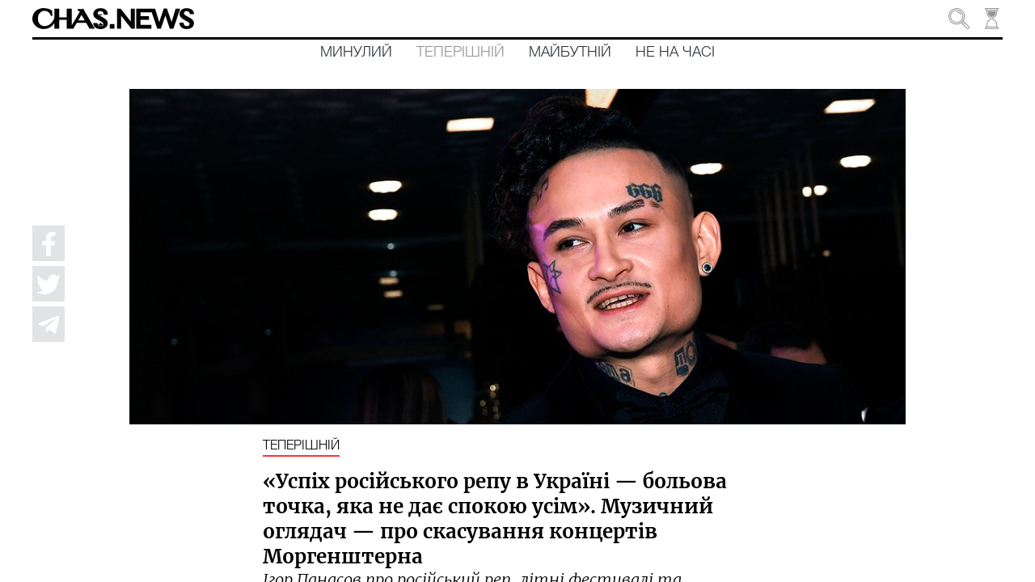

--- FILE ---
content_type: text/html; charset=utf-8
request_url: https://chas.news/current/uspih-rosiiskogo-repu-v-ukraini-bolova-tochka-yaka-ne-dae-spokoyu-usim-muzichnii-oglyadach-pro-skasuvannya-kontsertiv-morgenshterna
body_size: 215441
content:
<!DOCTYPE html><html lang="uk" class="plt-desktop md hydrated" mode="md"><head><meta charset="utf-8">
  <!-- Global site tag (gtag.js) - Google Analytics -->
  <script async="" src="https://www.googletagmanager.com/gtag/js?id=UA-176565655-1"></script>
  <script>
    window.dataLayer = window.dataLayer || [];
    function gtag(){dataLayer.push(arguments);}
    gtag('js', new Date());

    gtag('config', 'UA-176565655-1');
  </script>

  <style sty-id="sc-ion-app">html.plt-mobile ion-app{-webkit-user-select:none;-moz-user-select:none;-ms-user-select:none;user-select:none}ion-app.force-statusbar-padding{--ion-safe-area-top:20px}</style><style sty-id="sc-ion-menu-md">/*!@:host*/.sc-ion-menu-md-h{--width:304px;--min-width:auto;--max-width:auto;--height:100%;--min-height:auto;--max-height:auto;--background:var(--ion-background-color, #fff);left:0;right:0;top:0;bottom:0;display:none;position:absolute;contain:strict}/*!@:host(.show-menu)*/.show-menu.sc-ion-menu-md-h{display:block}/*!@.menu-inner*/.menu-inner.sc-ion-menu-md{left:0;right:auto;top:0;bottom:0;-webkit-transform:translate3d(-9999px,  0,  0);transform:translate3d(-9999px,  0,  0);display:-ms-flexbox;display:flex;position:absolute;-ms-flex-direction:column;flex-direction:column;-ms-flex-pack:justify;justify-content:space-between;width:var(--width);min-width:var(--min-width);max-width:var(--max-width);height:var(--height);min-height:var(--min-height);max-height:var(--max-height);background:var(--background);contain:strict}/*!@[dir=rtl] .menu-inner, :host-context([dir=rtl]) .menu-inner*/[dir=rtl].sc-ion-menu-md .menu-inner.sc-ion-menu-md,[dir=rtl].sc-ion-menu-md-h .menu-inner.sc-ion-menu-md,[dir=rtl] .sc-ion-menu-md-h .menu-inner.sc-ion-menu-md{left:unset;right:unset;left:auto;right:0}/*!@[dir=rtl] .menu-inner, :host-context([dir=rtl]) .menu-inner*/[dir=rtl].sc-ion-menu-md .menu-inner.sc-ion-menu-md,[dir=rtl].sc-ion-menu-md-h .menu-inner.sc-ion-menu-md,[dir=rtl] .sc-ion-menu-md-h .menu-inner.sc-ion-menu-md{-webkit-transform:translate3d(calc(-1 * -9999px),  0,  0);transform:translate3d(calc(-1 * -9999px),  0,  0)}/*!@:host(.menu-side-start) .menu-inner*/.menu-side-start.sc-ion-menu-md-h .menu-inner.sc-ion-menu-md{--ion-safe-area-right:0px;right:auto;left:0}/*!@:host(.menu-side-end) .menu-inner*/.menu-side-end.sc-ion-menu-md-h .menu-inner.sc-ion-menu-md{--ion-safe-area-left:0px;right:0;left:auto}/*!@ion-backdrop*/ion-backdrop.sc-ion-menu-md{display:none;opacity:0.01;z-index:-1}@media (max-width: 340px){/*!@.menu-inner*/.menu-inner.sc-ion-menu-md{--width:264px}}/*!@:host(.menu-type-reveal)*/.menu-type-reveal.sc-ion-menu-md-h{z-index:0}/*!@:host(.menu-type-reveal.show-menu) .menu-inner*/.menu-type-reveal.show-menu.sc-ion-menu-md-h .menu-inner.sc-ion-menu-md{-webkit-transform:translate3d(0,  0,  0);transform:translate3d(0,  0,  0)}/*!@:host(.menu-type-overlay)*/.menu-type-overlay.sc-ion-menu-md-h{z-index:1000}/*!@:host(.menu-type-overlay) .show-backdrop*/.menu-type-overlay.sc-ion-menu-md-h .show-backdrop.sc-ion-menu-md{display:block;cursor:pointer}/*!@:host(.menu-pane-visible)*/.menu-pane-visible.sc-ion-menu-md-h{width:var(--width);min-width:var(--min-width);max-width:var(--max-width)}/*!@:host(.menu-pane-visible) .menu-inner*/.menu-pane-visible.sc-ion-menu-md-h .menu-inner.sc-ion-menu-md{left:0;right:0;width:auto;-webkit-transform:none !important;transform:none !important;-webkit-box-shadow:none !important;box-shadow:none !important}/*!@:host(.menu-pane-visible) ion-backdrop*/.menu-pane-visible.sc-ion-menu-md-h ion-backdrop.sc-ion-menu-md{display:hidden !important}/*!@:host(.menu-type-overlay) .menu-inner*/.menu-type-overlay.sc-ion-menu-md-h .menu-inner.sc-ion-menu-md{-webkit-box-shadow:4px 0px 16px rgba(0, 0, 0, 0.18);box-shadow:4px 0px 16px rgba(0, 0, 0, 0.18)}</style><style sty-id="sc-ion-content">/*!@:host*/.sc-ion-content-h{--background:var(--ion-background-color, #fff);--color:var(--ion-text-color, #000);--padding-top:0px;--padding-bottom:0px;--padding-start:0px;--padding-end:0px;--keyboard-offset:0px;--offset-top:0px;--offset-bottom:0px;--overflow:auto;display:block;position:relative;-ms-flex:1;flex:1;width:100%;height:100%;margin:0 !important;padding:0 !important;font-family:var(--ion-font-family, inherit);contain:size style}/*!@:host(.ion-color) .inner-scroll*/.ion-color.sc-ion-content-h .inner-scroll.sc-ion-content{background:var(--ion-color-base);color:var(--ion-color-contrast)}/*!@:host(.outer-content)*/.outer-content.sc-ion-content-h{--background:var(--ion-color-step-50, #f2f2f2)}/*!@#background-content*/#background-content.sc-ion-content{left:0px;right:0px;top:calc(var(--offset-top) * -1);bottom:calc(var(--offset-bottom) * -1);position:absolute;background:var(--background)}/*!@.inner-scroll*/.inner-scroll.sc-ion-content{left:0px;right:0px;top:calc(var(--offset-top) * -1);bottom:calc(var(--offset-bottom) * -1);padding-left:var(--padding-start);padding-right:var(--padding-end);padding-top:calc(var(--padding-top) + var(--offset-top));padding-bottom:calc(var(--padding-bottom) + var(--keyboard-offset) + var(--offset-bottom));position:absolute;color:var(--color);-webkit-box-sizing:border-box;box-sizing:border-box;overflow:hidden}@supports ((-webkit-margin-start: 0) or (margin-inline-start: 0)) or (-webkit-margin-start: 0){/*!@.inner-scroll*/.inner-scroll.sc-ion-content{padding-left:unset;padding-right:unset;-webkit-padding-start:var(--padding-start);padding-inline-start:var(--padding-start);-webkit-padding-end:var(--padding-end);padding-inline-end:var(--padding-end)}}/*!@.scroll-y,
.scroll-x*/.scroll-y.sc-ion-content,.scroll-x.sc-ion-content{-webkit-overflow-scrolling:touch;will-change:scroll-position}/*!@.scroll-y*/.scroll-y.sc-ion-content{-ms-touch-action:pan-y;touch-action:pan-y;overflow-y:var(--overflow);overscroll-behavior-y:contain}/*!@.scroll-x*/.scroll-x.sc-ion-content{-ms-touch-action:pan-x;touch-action:pan-x;overflow-x:var(--overflow);overscroll-behavior-x:contain}/*!@.scroll-x.scroll-y*/.scroll-x.scroll-y.sc-ion-content{-ms-touch-action:auto;touch-action:auto}/*!@.overscroll::before,
.overscroll::after*/.overscroll.sc-ion-content::before,.overscroll.sc-ion-content::after{position:absolute;width:1px;height:1px;content:""}/*!@.overscroll::before*/.overscroll.sc-ion-content::before{bottom:-1px}/*!@.overscroll::after*/.overscroll.sc-ion-content::after{top:-1px}/*!@:host(.content-sizing)*/.content-sizing.sc-ion-content-h{contain:none}/*!@:host(.content-sizing) .inner-scroll*/.content-sizing.sc-ion-content-h .inner-scroll.sc-ion-content{position:relative}/*!@.transition-effect*/.transition-effect.sc-ion-content{display:none;position:absolute;left:-100%;width:100%;height:100vh;opacity:0;pointer-events:none}/*!@.transition-cover*/.transition-cover.sc-ion-content{position:absolute;right:0;width:100%;height:100%;background:black;opacity:0.1}/*!@.transition-shadow*/.transition-shadow.sc-ion-content{display:block;position:absolute;right:0;width:10px;height:100%;background-image:url([data-uri]);background-repeat:repeat-y;background-size:10px 16px}/*!@::slotted([slot=fixed])*/.sc-ion-content-s>[slot=fixed]{position:absolute}</style><style sty-id="sc-ion-header-md">ion-header{display:block;position:relative;-ms-flex-order:-1;order:-1;width:100%;z-index:10}ion-header ion-toolbar:first-of-type{padding-top:var(--ion-safe-area-top, 0)}.header-md::after{left:0;bottom:-5px;background-position:left 0 top -2px;position:absolute;width:100%;height:5px;background-image:url([data-uri]);background-repeat:repeat-x;content:""}[dir=rtl] .header-md::after,:host-context([dir=rtl]) .header-md::after{left:unset;right:unset;right:0}[dir=rtl] .header-md::after,:host-context([dir=rtl]) .header-md::after{background-position:right 0 top -2px}.header-collapse-condense{display:none}.header-md.ion-no-border::after{display:none}</style><style sty-id="sc-ion-backdrop-md">/*!@:host*/.sc-ion-backdrop-md-h{left:0;right:0;top:0;bottom:0;display:block;position:absolute;-webkit-transform:translateZ(0);transform:translateZ(0);contain:strict;cursor:pointer;opacity:0.01;-ms-touch-action:none;touch-action:none;z-index:2}/*!@:host(.backdrop-hide)*/.backdrop-hide.sc-ion-backdrop-md-h{background:transparent}/*!@:host(.backdrop-no-tappable)*/.backdrop-no-tappable.sc-ion-backdrop-md-h{cursor:auto}/*!@:host*/.sc-ion-backdrop-md-h{background-color:var(--ion-backdrop-color, #000)}</style><style sty-id="sc-ion-refresher-md">ion-refresher{left:0;top:0;display:none;position:absolute;width:100%;height:60px;pointer-events:none;z-index:-1}[dir=rtl] ion-refresher,:host-context([dir=rtl]) ion-refresher{left:unset;right:unset;right:0}ion-refresher.refresher-active{display:block}ion-refresher-content{display:-ms-flexbox;display:flex;-ms-flex-direction:column;flex-direction:column;-ms-flex-pack:center;justify-content:center;height:100%}.refresher-pulling,.refresher-refreshing{display:none;width:100%}.refresher-pulling-icon,.refresher-refreshing-icon{-webkit-transform-origin:center;transform-origin:center;-webkit-transition:200ms;transition:200ms;font-size:30px;text-align:center}[dir=rtl] .refresher-pulling-icon,:host-context([dir=rtl]) .refresher-pulling-icon,[dir=rtl] .refresher-refreshing-icon,:host-context([dir=rtl]) .refresher-refreshing-icon{-webkit-transform-origin:calc(100% - center);transform-origin:calc(100% - center)}.refresher-pulling-text,.refresher-refreshing-text{font-size:16px;text-align:center}ion-refresher-content .arrow-container{display:none}.refresher-pulling ion-refresher-content .refresher-pulling{display:block}.refresher-ready ion-refresher-content .refresher-pulling{display:block}.refresher-ready ion-refresher-content .refresher-pulling-icon{-webkit-transform:rotate(180deg);transform:rotate(180deg)}.refresher-refreshing ion-refresher-content .refresher-refreshing{display:block}.refresher-cancelling ion-refresher-content .refresher-pulling{display:block}.refresher-cancelling ion-refresher-content .refresher-pulling-icon{-webkit-transform:scale(0);transform:scale(0)}.refresher-completing ion-refresher-content .refresher-refreshing{display:block}.refresher-completing ion-refresher-content .refresher-refreshing-icon{-webkit-transform:scale(0);transform:scale(0)}.refresher-native .refresher-pulling-text,.refresher-native .refresher-refreshing-text{display:none}.refresher-md .refresher-pulling-icon,.refresher-md .refresher-refreshing-icon{color:var(--ion-text-color, #000)}.refresher-md .refresher-pulling-text,.refresher-md .refresher-refreshing-text{color:var(--ion-text-color, #000)}.refresher-md .refresher-refreshing .spinner-lines-md line,.refresher-md .refresher-refreshing .spinner-lines-small-md line,.refresher-md .refresher-refreshing .spinner-crescent circle{stroke:var(--ion-text-color, #000)}.refresher-md .refresher-refreshing .spinner-bubbles circle,.refresher-md .refresher-refreshing .spinner-circles circle,.refresher-md .refresher-refreshing .spinner-dots circle{fill:var(--ion-text-color, #000)}ion-refresher.refresher-native{display:block;z-index:1}ion-refresher.refresher-native ion-spinner{margin-left:auto;margin-right:auto;margin-top:0;margin-bottom:0;width:24px;height:24px;color:var(--ion-color-primary, #3880ff)}@supports ((-webkit-margin-start: 0) or (margin-inline-start: 0)) or (-webkit-margin-start: 0){ion-refresher.refresher-native ion-spinner{margin-left:unset;margin-right:unset;-webkit-margin-start:auto;margin-inline-start:auto;-webkit-margin-end:auto;margin-inline-end:auto}}ion-refresher.refresher-native .spinner-arrow-container{display:inherit}ion-refresher.refresher-native .arrow-container{display:block;position:absolute;width:24px;height:24px}ion-refresher.refresher-native .arrow-container ion-icon{margin-left:auto;margin-right:auto;margin-top:0;margin-bottom:0;left:0;right:0;bottom:-4px;position:absolute;color:var(--ion-color-primary, #3880ff);font-size:12px}@supports ((-webkit-margin-start: 0) or (margin-inline-start: 0)) or (-webkit-margin-start: 0){ion-refresher.refresher-native .arrow-container ion-icon{margin-left:unset;margin-right:unset;-webkit-margin-start:auto;margin-inline-start:auto;-webkit-margin-end:auto;margin-inline-end:auto}}ion-refresher.refresher-native.refresher-pulling ion-refresher-content .refresher-pulling,ion-refresher.refresher-native.refresher-ready ion-refresher-content .refresher-pulling{display:-ms-flexbox;display:flex}ion-refresher.refresher-native.refresher-refreshing ion-refresher-content .refresher-refreshing,ion-refresher.refresher-native.refresher-completing ion-refresher-content .refresher-refreshing,ion-refresher.refresher-native.refresher-cancelling ion-refresher-content .refresher-refreshing{display:-ms-flexbox;display:flex}ion-refresher.refresher-native .refresher-pulling-icon{-webkit-transform:translateY(calc(-100% - 10px));transform:translateY(calc(-100% - 10px))}ion-refresher.refresher-native .refresher-pulling-icon,ion-refresher.refresher-native .refresher-refreshing-icon{margin-left:auto;margin-right:auto;margin-top:0;margin-bottom:0;border-radius:100%;padding-left:8px;padding-right:8px;padding-top:8px;padding-bottom:8px;display:-ms-flexbox;display:flex;border:1px solid #ececec;background:white;-webkit-box-shadow:0px 1px 6px rgba(0, 0, 0, 0.1);box-shadow:0px 1px 6px rgba(0, 0, 0, 0.1)}@supports ((-webkit-margin-start: 0) or (margin-inline-start: 0)) or (-webkit-margin-start: 0){ion-refresher.refresher-native .refresher-pulling-icon,ion-refresher.refresher-native .refresher-refreshing-icon{margin-left:unset;margin-right:unset;-webkit-margin-start:auto;margin-inline-start:auto;-webkit-margin-end:auto;margin-inline-end:auto}}@supports ((-webkit-margin-start: 0) or (margin-inline-start: 0)) or (-webkit-margin-start: 0){ion-refresher.refresher-native .refresher-pulling-icon,ion-refresher.refresher-native .refresher-refreshing-icon{padding-left:unset;padding-right:unset;-webkit-padding-start:8px;padding-inline-start:8px;-webkit-padding-end:8px;padding-inline-end:8px}}</style><style sty-id="sc-ion-grid">/*!@:host*/.sc-ion-grid-h{padding-left:var(--ion-grid-padding-xs, var(--ion-grid-padding, 5px));padding-right:var(--ion-grid-padding-xs, var(--ion-grid-padding, 5px));padding-top:var(--ion-grid-padding-xs, var(--ion-grid-padding, 5px));padding-bottom:var(--ion-grid-padding-xs, var(--ion-grid-padding, 5px));margin-left:auto;margin-right:auto;display:block;-ms-flex:1;flex:1}@supports ((-webkit-margin-start: 0) or (margin-inline-start: 0)) or (-webkit-margin-start: 0){/*!@:host*/.sc-ion-grid-h{padding-left:unset;padding-right:unset;-webkit-padding-start:var(--ion-grid-padding-xs, var(--ion-grid-padding, 5px));padding-inline-start:var(--ion-grid-padding-xs, var(--ion-grid-padding, 5px));-webkit-padding-end:var(--ion-grid-padding-xs, var(--ion-grid-padding, 5px));padding-inline-end:var(--ion-grid-padding-xs, var(--ion-grid-padding, 5px))}}@media (min-width: 576px){/*!@:host*/.sc-ion-grid-h{padding-left:var(--ion-grid-padding-sm, var(--ion-grid-padding, 5px));padding-right:var(--ion-grid-padding-sm, var(--ion-grid-padding, 5px));padding-top:var(--ion-grid-padding-sm, var(--ion-grid-padding, 5px));padding-bottom:var(--ion-grid-padding-sm, var(--ion-grid-padding, 5px))}/*!@@supports (margin-inline-start: 0) or (-webkit-margin-start: 0)*/@supports .sc-ion-grid (margin-inline-start.sc-ion-grid: 0).sc-ion-grid or.sc-ion-grid (-webkit-margin-start.sc-ion-grid: 0).sc-ion-grid{.sc-ion-grid-h{padding-left:unset;padding-right:unset;-webkit-padding-start:var(--ion-grid-padding-sm, var(--ion-grid-padding, 5px));padding-inline-start:var(--ion-grid-padding-sm, var(--ion-grid-padding, 5px));-webkit-padding-end:var(--ion-grid-padding-sm, var(--ion-grid-padding, 5px));padding-inline-end:var(--ion-grid-padding-sm, var(--ion-grid-padding, 5px))}}}@media (min-width: 768px){/*!@:host*/.sc-ion-grid-h{padding-left:var(--ion-grid-padding-md, var(--ion-grid-padding, 5px));padding-right:var(--ion-grid-padding-md, var(--ion-grid-padding, 5px));padding-top:var(--ion-grid-padding-md, var(--ion-grid-padding, 5px));padding-bottom:var(--ion-grid-padding-md, var(--ion-grid-padding, 5px))}/*!@@supports (margin-inline-start: 0) or (-webkit-margin-start: 0)*/@supports .sc-ion-grid (margin-inline-start.sc-ion-grid: 0).sc-ion-grid or.sc-ion-grid (-webkit-margin-start.sc-ion-grid: 0).sc-ion-grid{.sc-ion-grid-h{padding-left:unset;padding-right:unset;-webkit-padding-start:var(--ion-grid-padding-md, var(--ion-grid-padding, 5px));padding-inline-start:var(--ion-grid-padding-md, var(--ion-grid-padding, 5px));-webkit-padding-end:var(--ion-grid-padding-md, var(--ion-grid-padding, 5px));padding-inline-end:var(--ion-grid-padding-md, var(--ion-grid-padding, 5px))}}}@media (min-width: 992px){/*!@:host*/.sc-ion-grid-h{padding-left:var(--ion-grid-padding-lg, var(--ion-grid-padding, 5px));padding-right:var(--ion-grid-padding-lg, var(--ion-grid-padding, 5px));padding-top:var(--ion-grid-padding-lg, var(--ion-grid-padding, 5px));padding-bottom:var(--ion-grid-padding-lg, var(--ion-grid-padding, 5px))}/*!@@supports (margin-inline-start: 0) or (-webkit-margin-start: 0)*/@supports .sc-ion-grid (margin-inline-start.sc-ion-grid: 0).sc-ion-grid or.sc-ion-grid (-webkit-margin-start.sc-ion-grid: 0).sc-ion-grid{.sc-ion-grid-h{padding-left:unset;padding-right:unset;-webkit-padding-start:var(--ion-grid-padding-lg, var(--ion-grid-padding, 5px));padding-inline-start:var(--ion-grid-padding-lg, var(--ion-grid-padding, 5px));-webkit-padding-end:var(--ion-grid-padding-lg, var(--ion-grid-padding, 5px));padding-inline-end:var(--ion-grid-padding-lg, var(--ion-grid-padding, 5px))}}}@media (min-width: 1200px){/*!@:host*/.sc-ion-grid-h{padding-left:var(--ion-grid-padding-xl, var(--ion-grid-padding, 5px));padding-right:var(--ion-grid-padding-xl, var(--ion-grid-padding, 5px));padding-top:var(--ion-grid-padding-xl, var(--ion-grid-padding, 5px));padding-bottom:var(--ion-grid-padding-xl, var(--ion-grid-padding, 5px))}/*!@@supports (margin-inline-start: 0) or (-webkit-margin-start: 0)*/@supports .sc-ion-grid (margin-inline-start.sc-ion-grid: 0).sc-ion-grid or.sc-ion-grid (-webkit-margin-start.sc-ion-grid: 0).sc-ion-grid{.sc-ion-grid-h{padding-left:unset;padding-right:unset;-webkit-padding-start:var(--ion-grid-padding-xl, var(--ion-grid-padding, 5px));padding-inline-start:var(--ion-grid-padding-xl, var(--ion-grid-padding, 5px));-webkit-padding-end:var(--ion-grid-padding-xl, var(--ion-grid-padding, 5px));padding-inline-end:var(--ion-grid-padding-xl, var(--ion-grid-padding, 5px))}}}@supports ((-webkit-margin-start: 0) or (margin-inline-start: 0)) or (-webkit-margin-start: 0){/*!@:host*/.sc-ion-grid-h{margin-left:unset;margin-right:unset;-webkit-margin-start:auto;margin-inline-start:auto;-webkit-margin-end:auto;margin-inline-end:auto}}/*!@:host(.grid-fixed)*/.grid-fixed.sc-ion-grid-h{width:var(--ion-grid-width-xs, var(--ion-grid-width, 100%));max-width:100%}@media (min-width: 576px){/*!@:host(.grid-fixed)*/.grid-fixed.sc-ion-grid-h{width:var(--ion-grid-width-sm, var(--ion-grid-width, 540px))}}@media (min-width: 768px){/*!@:host(.grid-fixed)*/.grid-fixed.sc-ion-grid-h{width:var(--ion-grid-width-md, var(--ion-grid-width, 720px))}}@media (min-width: 992px){/*!@:host(.grid-fixed)*/.grid-fixed.sc-ion-grid-h{width:var(--ion-grid-width-lg, var(--ion-grid-width, 960px))}}@media (min-width: 1200px){/*!@:host(.grid-fixed)*/.grid-fixed.sc-ion-grid-h{width:var(--ion-grid-width-xl, var(--ion-grid-width, 1140px))}}/*!@:host(.ion-no-padding)*/.ion-no-padding.sc-ion-grid-h{--ion-grid-column-padding:0;--ion-grid-column-padding-xs:0;--ion-grid-column-padding-sm:0;--ion-grid-column-padding-md:0;--ion-grid-column-padding-lg:0;--ion-grid-column-padding-xl:0}</style><style sty-id="sc-ion-toolbar-md">/*!@:host*/.sc-ion-toolbar-md-h{--border-width:0;--border-style:solid;--opacity:1;-moz-osx-font-smoothing:grayscale;-webkit-font-smoothing:antialiased;padding-left:var(--ion-safe-area-left);padding-right:var(--ion-safe-area-right);display:block;position:relative;width:100%;color:var(--color);font-family:var(--ion-font-family, inherit);contain:content;z-index:10;-webkit-box-sizing:border-box;box-sizing:border-box}@supports ((-webkit-margin-start: 0) or (margin-inline-start: 0)) or (-webkit-margin-start: 0){/*!@:host*/.sc-ion-toolbar-md-h{padding-left:unset;padding-right:unset;-webkit-padding-start:var(--ion-safe-area-left);padding-inline-start:var(--ion-safe-area-left);-webkit-padding-end:var(--ion-safe-area-right);padding-inline-end:var(--ion-safe-area-right)}}/*!@:host(.ion-color)*/.ion-color.sc-ion-toolbar-md-h{color:var(--ion-color-contrast)}/*!@:host(.ion-color) .toolbar-background*/.ion-color.sc-ion-toolbar-md-h .toolbar-background.sc-ion-toolbar-md{background:var(--ion-color-base)}/*!@.toolbar-container*/.toolbar-container.sc-ion-toolbar-md{padding-left:var(--padding-start);padding-right:var(--padding-end);padding-top:var(--padding-top);padding-bottom:var(--padding-bottom);display:-ms-flexbox;display:flex;position:relative;-ms-flex-direction:row;flex-direction:row;-ms-flex-align:center;align-items:center;-ms-flex-pack:justify;justify-content:space-between;width:100%;min-height:var(--min-height);contain:content;overflow:hidden;z-index:10;-webkit-box-sizing:border-box;box-sizing:border-box}@supports ((-webkit-margin-start: 0) or (margin-inline-start: 0)) or (-webkit-margin-start: 0){/*!@.toolbar-container*/.toolbar-container.sc-ion-toolbar-md{padding-left:unset;padding-right:unset;-webkit-padding-start:var(--padding-start);padding-inline-start:var(--padding-start);-webkit-padding-end:var(--padding-end);padding-inline-end:var(--padding-end)}}/*!@.toolbar-background*/.toolbar-background.sc-ion-toolbar-md{left:0;right:0;top:0;bottom:0;position:absolute;-webkit-transform:translateZ(0);transform:translateZ(0);border-width:var(--border-width);border-style:var(--border-style);border-color:var(--border-color);background:var(--background);contain:strict;opacity:var(--opacity);z-index:-1;pointer-events:none}/*!@::slotted(ion-progress-bar)*/.sc-ion-toolbar-md-s>ion-progress-bar{left:0;right:0;bottom:0;position:absolute}/*!@:host*/.sc-ion-toolbar-md-h{--background:var(--ion-toolbar-background, var(--ion-background-color, #fff));--color:var(--ion-toolbar-color, var(--ion-text-color, #424242));--border-color:var(--ion-toolbar-border-color, var(--ion-border-color, var(--ion-color-step-150, #c1c4cd)));--padding-top:0;--padding-bottom:0;--padding-start:0;--padding-end:0;--min-height:56px}/*!@.toolbar-content*/.toolbar-content.sc-ion-toolbar-md{-ms-flex:1;flex:1;-ms-flex-order:3;order:3;min-width:0;max-width:100%}/*!@::slotted(ion-segment)*/.sc-ion-toolbar-md-s>ion-segment{min-height:var(--min-height)}/*!@::slotted(.buttons-first-slot)*/.sc-ion-toolbar-md-s>.buttons-first-slot{margin-left:4px}@supports ((-webkit-margin-start: 0) or (margin-inline-start: 0)) or (-webkit-margin-start: 0){/*!@::slotted(.buttons-first-slot)*/.sc-ion-toolbar-md-s>.buttons-first-slot{margin-left:unset;-webkit-margin-start:4px;margin-inline-start:4px}}/*!@::slotted(.buttons-last-slot)*/.sc-ion-toolbar-md-s>.buttons-last-slot{margin-right:4px}@supports ((-webkit-margin-start: 0) or (margin-inline-start: 0)) or (-webkit-margin-start: 0){/*!@::slotted(.buttons-last-slot)*/.sc-ion-toolbar-md-s>.buttons-last-slot{margin-right:unset;-webkit-margin-end:4px;margin-inline-end:4px}}/*!@::slotted([slot=start])*/.sc-ion-toolbar-md-s>[slot=start]{-ms-flex-order:2;order:2}/*!@::slotted([slot=secondary])*/.sc-ion-toolbar-md-s>[slot=secondary]{-ms-flex-order:4;order:4}/*!@::slotted([slot=primary])*/.sc-ion-toolbar-md-s>[slot=primary]{-ms-flex-order:5;order:5;text-align:end}/*!@::slotted([slot=end])*/.sc-ion-toolbar-md-s>[slot=end]{-ms-flex-order:6;order:6;text-align:end}</style><style sty-id="sc-ion-list-md">ion-list{margin-left:0;margin-right:0;margin-top:0;margin-bottom:0;padding-left:0;padding-right:0;padding-top:0;padding-bottom:0;display:block;contain:content;list-style-type:none}ion-list.list-inset{-webkit-transform:translateZ(0);transform:translateZ(0);overflow:hidden}.list-md{margin-left:0;margin-right:0;margin-top:0;margin-bottom:0;padding-left:0;padding-right:0;padding-top:8px;padding-bottom:8px;background:var(--ion-item-background, var(--ion-background-color, #fff))}.list-md>.input:last-child::after{left:0}[dir=rtl] .list-md>.input:last-child::after,:host-context([dir=rtl]) .list-md>.input:last-child::after{left:unset;right:unset;right:0}.list-md.list-inset{margin-left:16px;margin-right:16px;margin-top:16px;margin-bottom:16px;border-radius:2px}@supports ((-webkit-margin-start: 0) or (margin-inline-start: 0)) or (-webkit-margin-start: 0){.list-md.list-inset{margin-left:unset;margin-right:unset;-webkit-margin-start:16px;margin-inline-start:16px;-webkit-margin-end:16px;margin-inline-end:16px}}.list-md.list-inset ion-item:first-child{--border-radius:2px 2px 0 0;--border-width:0 0 1px 0}.list-md.list-inset ion-item:last-child{--border-radius:0 0 2px, 2px;--border-width:0}.list-md.list-inset .item-interactive{--padding-start:0;--padding-end:0}.list-md.list-inset+ion-list.list-inset{margin-top:0}.list-md-lines-none .item{--border-width:0;--inner-border-width:0}.list-md-lines-full .item,.list-md .item-lines-full{--border-width:0 0 1px 0}.list-md-lines-full .item{--inner-border-width:0}.list-md-lines-inset .item,.list-md .item-lines-inset{--inner-border-width:0 0 1px 0}.list-md .item-lines-inset{--border-width:0}.list-md .item-lines-full{--inner-border-width:0}.list-md .item-lines-none{--border-width:0;--inner-border-width:0}ion-card .list-md{margin-left:0;margin-right:0;margin-top:0;margin-bottom:0}</style><style sty-id="sc-ion-row">/*!@:host*/.sc-ion-row-h{display:-ms-flexbox;display:flex;-ms-flex-wrap:wrap;flex-wrap:wrap}</style><style sty-id="sc-ion-buttons-md">.sc-ion-buttons-md-h{display:-ms-flexbox;display:flex;-ms-flex-align:center;align-items:center;-webkit-transform:translateZ(0);transform:translateZ(0);z-index:99}.sc-ion-buttons-md-s ion-button{--padding-top:0;--padding-bottom:0;margin-left:0;margin-right:0;margin-top:0;margin-bottom:0}.sc-ion-buttons-md-s ion-button{--padding-top:0;--padding-bottom:0;--padding-start:8px;--padding-end:8px;--box-shadow:none;margin-left:2px;margin-right:2px;height:32px;font-size:14px;font-weight:500}@supports ((-webkit-margin-start: 0) or (margin-inline-start: 0)) or (-webkit-margin-start: 0){.sc-ion-buttons-md-s ion-button{margin-left:unset;margin-right:unset;-webkit-margin-start:2px;margin-inline-start:2px;-webkit-margin-end:2px;margin-inline-end:2px}}.sc-ion-buttons-md-s ion-button:not(.button-round){--border-radius:2px}.sc-ion-buttons-md-h.ion-color.sc-ion-buttons-md-s .button,.ion-color .sc-ion-buttons-md-h.sc-ion-buttons-md-s .button{--color:initial;--color-focused:var(--ion-color-contrast);--color-hover:var(--ion-color-contrast);--background-activated:transparent;--background-focused:var(--ion-color-contrast);--background-hover:var(--ion-color-contrast)}.sc-ion-buttons-md-h.ion-color.sc-ion-buttons-md-s .button-solid,.ion-color .sc-ion-buttons-md-h.sc-ion-buttons-md-s .button-solid{--background:var(--ion-color-contrast);--background-activated:transparent;--background-focused:var(--ion-color-shade);--background-hover:var(--ion-color-base);--color:var(--ion-color-base);--color-focused:var(--ion-color-base);--color-hover:var(--ion-color-base)}.sc-ion-buttons-md-h.ion-color.sc-ion-buttons-md-s .button-outline,.ion-color .sc-ion-buttons-md-h.sc-ion-buttons-md-s .button-outline{--border-color:var(--ion-color-contrast)}.sc-ion-buttons-md-s .button-has-icon-only.button-clear{--padding-top:12px;--padding-end:12px;--padding-bottom:12px;--padding-start:12px;--border-radius:50%;margin-left:0;margin-right:0;margin-top:0;margin-bottom:0;width:48px;height:48px}.sc-ion-buttons-md-s .button{--background-hover:currentColor}.sc-ion-buttons-md-s .button-solid{--color:var(--ion-toolbar-background, var(--ion-background-color, #fff));--background:var(--ion-toolbar-color, var(--ion-text-color, #424242));--background-activated:transparent;--background-focused:currentColor}.sc-ion-buttons-md-s .button-outline{--color:initial;--background:transparent;--background-activated:transparent;--background-focused:currentColor;--background-hover:currentColor;--border-color:currentColor}.sc-ion-buttons-md-s .button-clear{--color:initial;--background:transparent;--background-activated:transparent;--background-focused:currentColor;--background-hover:currentColor}.sc-ion-buttons-md-s ion-icon[slot=start]{margin-left:0;margin-right:0;margin-top:0;margin-bottom:0;margin-right:0.3em;font-size:1.4em}@supports ((-webkit-margin-start: 0) or (margin-inline-start: 0)) or (-webkit-margin-start: 0){.sc-ion-buttons-md-s ion-icon[slot=start]{margin-right:unset;-webkit-margin-end:0.3em;margin-inline-end:0.3em}}.sc-ion-buttons-md-s ion-icon[slot=end]{margin-left:0;margin-right:0;margin-top:0;margin-bottom:0;margin-left:0.4em;font-size:1.4em}@supports ((-webkit-margin-start: 0) or (margin-inline-start: 0)) or (-webkit-margin-start: 0){.sc-ion-buttons-md-s ion-icon[slot=end]{margin-left:unset;-webkit-margin-start:0.4em;margin-inline-start:0.4em}}.sc-ion-buttons-md-s ion-icon[slot=icon-only]{padding-left:0;padding-right:0;padding-top:0;padding-bottom:0;margin-left:0;margin-right:0;margin-top:0;margin-bottom:0;font-size:1.8em}</style><style sty-id="sc-ion-title-md">/*!@:host*/.sc-ion-title-md-h{--color:initial;display:-ms-flexbox;display:flex;-ms-flex:1;flex:1;-ms-flex-align:center;align-items:center;-webkit-transform:translateZ(0);transform:translateZ(0);color:var(--color)}/*!@:host(.ion-color)*/.ion-color.sc-ion-title-md-h{color:var(--ion-color-base)}/*!@.toolbar-title*/.toolbar-title.sc-ion-title-md{display:block;width:100%;text-overflow:ellipsis;white-space:nowrap;overflow:hidden;pointer-events:auto}/*!@:host(.title-small) .toolbar-title*/.title-small.sc-ion-title-md-h .toolbar-title.sc-ion-title-md{white-space:normal}/*!@:host*/.sc-ion-title-md-h{padding-left:20px;padding-right:20px;padding-top:0;padding-bottom:0;font-size:20px;font-weight:500;letter-spacing:0.0125em}@supports ((-webkit-margin-start: 0) or (margin-inline-start: 0)) or (-webkit-margin-start: 0){/*!@:host*/.sc-ion-title-md-h{padding-left:unset;padding-right:unset;-webkit-padding-start:20px;padding-inline-start:20px;-webkit-padding-end:20px;padding-inline-end:20px}}/*!@:host(.title-small)*/.title-small.sc-ion-title-md-h{width:100%;height:100%;font-size:15px;font-weight:normal}</style><style sty-id="sc-ion-item-md">/*!@:host*/.sc-ion-item-md-h{--border-radius:0px;--border-width:0px;--border-style:solid;--padding-top:0px;--padding-bottom:0px;--padding-end:0px;--padding-start:0px;--inner-border-width:0px;--inner-padding-top:0px;--inner-padding-bottom:0px;--inner-padding-start:0px;--inner-padding-end:0px;--inner-box-shadow:none;--show-full-highlight:0;--show-inset-highlight:0;--detail-icon-color:initial;--detail-icon-font-size:20px;--detail-icon-opacity:0.25;--color-activated:var(--color);--color-focused:var(--color);--color-hover:var(--color);--ripple-color:currentColor;-moz-osx-font-smoothing:grayscale;-webkit-font-smoothing:antialiased;display:block;position:relative;-ms-flex-align:center;align-items:center;-ms-flex-pack:justify;justify-content:space-between;outline:none;color:var(--color);font-family:var(--ion-font-family, inherit);text-align:initial;text-decoration:none;overflow:hidden;-webkit-box-sizing:border-box;box-sizing:border-box}/*!@:host(.ion-color) .item-native*/.ion-color.sc-ion-item-md-h .item-native.sc-ion-item-md{background:var(--ion-color-base);color:var(--ion-color-contrast)}/*!@:host(.ion-color) .item-native,
:host(.ion-color) .item-inner*/.ion-color.sc-ion-item-md-h .item-native.sc-ion-item-md,.ion-color.sc-ion-item-md-h .item-inner.sc-ion-item-md{border-color:var(--ion-color-shade)}/*!@:host(.ion-activated) .item-native*/.ion-activated.sc-ion-item-md-h .item-native.sc-ion-item-md{color:var(--color-activated)}/*!@:host(.ion-activated) .item-native::after*/.ion-activated.sc-ion-item-md-h .item-native.sc-ion-item-md::after{background:var(--background-activated);opacity:var(--background-activated-opacity)}/*!@:host(.ion-color.ion-activated) .item-native*/.ion-color.ion-activated.sc-ion-item-md-h .item-native.sc-ion-item-md{color:var(--ion-color-contrast)}/*!@:host(.ion-focused) .item-native*/.ion-focused.sc-ion-item-md-h .item-native.sc-ion-item-md{color:var(--color-focused)}/*!@:host(.ion-focused) .item-native::after*/.ion-focused.sc-ion-item-md-h .item-native.sc-ion-item-md::after{background:var(--background-focused);opacity:var(--background-focused-opacity)}/*!@:host(.ion-color.ion-focused) .item-native*/.ion-color.ion-focused.sc-ion-item-md-h .item-native.sc-ion-item-md{color:var(--ion-color-contrast)}/*!@:host(.ion-color.ion-focused) .item-native::after*/.ion-color.ion-focused.sc-ion-item-md-h .item-native.sc-ion-item-md::after{background:var(--ion-color-contrast)}@media (any-hover: hover){/*!@:host(.ion-activatable:hover) .item-native*/.ion-activatable.sc-ion-item-md-h:hover .item-native.sc-ion-item-md{color:var(--color-hover)}/*!@:host(.ion-activatable:hover) .item-native::after*/.ion-activatable.sc-ion-item-md-h:hover .item-native.sc-ion-item-md::after{background:var(--background-hover);opacity:var(--background-hover-opacity)}/*!@:host(.ion-color.ion-activatable:hover) .item-native*/.ion-color.ion-activatable.sc-ion-item-md-h:hover .item-native.sc-ion-item-md{color:var(--ion-color-contrast)}/*!@:host(.ion-color.ion-activatable:hover) .item-native::after*/.ion-color.ion-activatable.sc-ion-item-md-h:hover .item-native.sc-ion-item-md::after{background:var(--ion-color-contrast)}}/*!@:host(.item-interactive-disabled:not(.item-multiple-inputs))*/.item-interactive-disabled.sc-ion-item-md-h:not(.item-multiple-inputs){cursor:default;pointer-events:none}/*!@:host(.item-disabled)*/.item-disabled.sc-ion-item-md-h{cursor:default;opacity:0.3;pointer-events:none}/*!@.item-native*/.item-native.sc-ion-item-md{border-radius:var(--border-radius);margin-left:0;margin-right:0;margin-top:0;margin-bottom:0;padding-left:calc(var(--padding-start) + var(--ion-safe-area-left, 0px));padding-right:var(--padding-end);padding-top:var(--padding-top);padding-bottom:var(--padding-bottom);font-family:inherit;font-size:inherit;font-style:inherit;font-weight:inherit;letter-spacing:inherit;text-decoration:inherit;text-indent:inherit;text-overflow:inherit;text-transform:inherit;text-align:inherit;white-space:inherit;color:inherit;display:-ms-flexbox;display:flex;position:relative;-ms-flex-align:inherit;align-items:inherit;-ms-flex-pack:inherit;justify-content:inherit;width:100%;min-height:var(--min-height);-webkit-transition:var(--transition);transition:var(--transition);border-width:var(--border-width);border-style:var(--border-style);border-color:var(--border-color);outline:none;background:var(--background);overflow:inherit;-webkit-box-sizing:border-box;box-sizing:border-box;z-index:1}@supports ((-webkit-margin-start: 0) or (margin-inline-start: 0)) or (-webkit-margin-start: 0){/*!@.item-native*/.item-native.sc-ion-item-md{padding-left:unset;padding-right:unset;-webkit-padding-start:calc(var(--padding-start) + var(--ion-safe-area-left, 0px));padding-inline-start:calc(var(--padding-start) + var(--ion-safe-area-left, 0px));-webkit-padding-end:var(--padding-end);padding-inline-end:var(--padding-end)}}/*!@.item-native::-moz-focus-inner*/.item-native.sc-ion-item-md::-moz-focus-inner{border:0}/*!@.item-native::after*/.item-native.sc-ion-item-md::after{left:0;right:0;top:0;bottom:0;position:absolute;content:"";opacity:0;-webkit-transition:var(--transition);transition:var(--transition);z-index:-1}/*!@button, a*/button.sc-ion-item-md,a.sc-ion-item-md{cursor:pointer;-webkit-user-select:none;-moz-user-select:none;-ms-user-select:none;user-select:none;-webkit-user-drag:none}/*!@.item-inner*/.item-inner.sc-ion-item-md{margin-left:0;margin-right:0;margin-top:0;margin-bottom:0;padding-left:var(--inner-padding-start);padding-right:calc(var(--ion-safe-area-right, 0px) + var(--inner-padding-end));padding-top:var(--inner-padding-top);padding-bottom:var(--inner-padding-bottom);display:-ms-flexbox;display:flex;position:relative;-ms-flex:1;flex:1;-ms-flex-direction:inherit;flex-direction:inherit;-ms-flex-align:inherit;align-items:inherit;-ms-flex-item-align:stretch;align-self:stretch;min-height:inherit;border-width:var(--inner-border-width);border-style:var(--border-style);border-color:var(--border-color);-webkit-box-shadow:var(--inner-box-shadow);box-shadow:var(--inner-box-shadow);overflow:inherit;-webkit-box-sizing:border-box;box-sizing:border-box}@supports ((-webkit-margin-start: 0) or (margin-inline-start: 0)) or (-webkit-margin-start: 0){/*!@.item-inner*/.item-inner.sc-ion-item-md{padding-left:unset;padding-right:unset;-webkit-padding-start:var(--inner-padding-start);padding-inline-start:var(--inner-padding-start);-webkit-padding-end:calc(var(--ion-safe-area-right, 0px) + var(--inner-padding-end));padding-inline-end:calc(var(--ion-safe-area-right, 0px) + var(--inner-padding-end))}}/*!@.item-detail-icon*/.item-detail-icon.sc-ion-item-md{color:var(--detail-icon-color);font-size:var(--detail-icon-font-size);opacity:var(--detail-icon-opacity)}/*!@::slotted(ion-icon)*/.sc-ion-item-md-s>ion-icon{font-size:1.6em}/*!@::slotted(ion-button)*/.sc-ion-item-md-s>ion-button{--margin-top:0;--margin-bottom:0;--margin-start:0;--margin-end:0;z-index:1}/*!@::slotted(ion-label)*/.sc-ion-item-md-s>ion-label{-ms-flex:1;flex:1}/*!@:host(.item-input)*/.item-input.sc-ion-item-md-h{-ms-flex-align:center;align-items:center}/*!@.input-wrapper*/.input-wrapper.sc-ion-item-md{display:-ms-flexbox;display:flex;-ms-flex:1;flex:1;-ms-flex-direction:inherit;flex-direction:inherit;-ms-flex-align:inherit;align-items:inherit;-ms-flex-item-align:stretch;align-self:stretch;text-overflow:ellipsis;overflow:inherit;-webkit-box-sizing:border-box;box-sizing:border-box}/*!@:host(.item-label-stacked),
:host(.item-label-floating)*/.item-label-stacked.sc-ion-item-md-h,.item-label-floating.sc-ion-item-md-h{-ms-flex-align:start;align-items:start}/*!@:host(.item-label-stacked) .input-wrapper,
:host(.item-label-floating) .input-wrapper*/.item-label-stacked.sc-ion-item-md-h .input-wrapper.sc-ion-item-md,.item-label-floating.sc-ion-item-md-h .input-wrapper.sc-ion-item-md{-ms-flex:1;flex:1;-ms-flex-direction:column;flex-direction:column}/*!@.item-highlight,
.item-inner-highlight*/.item-highlight.sc-ion-item-md,.item-inner-highlight.sc-ion-item-md{left:0;right:0;bottom:0;position:absolute;background:var(--highlight-background);z-index:1}/*!@.item-highlight*/.item-highlight.sc-ion-item-md{height:var(--full-highlight-height)}/*!@.item-inner-highlight*/.item-inner-highlight.sc-ion-item-md{height:var(--inset-highlight-height)}/*!@:host(.item-interactive.item-has-focus),
:host(.item-interactive.ion-touched.ion-invalid)*/.item-interactive.item-has-focus.sc-ion-item-md-h,.item-interactive.ion-touched.ion-invalid.sc-ion-item-md-h{--full-highlight-height:calc(var(--highlight-height) * var(--show-full-highlight));--inset-highlight-height:calc(var(--highlight-height) * var(--show-inset-highlight))}/*!@:host(.item-interactive.item-has-focus)*/.item-interactive.item-has-focus.sc-ion-item-md-h{--highlight-background:var(--highlight-color-focused)}/*!@:host(.item-interactive.ion-valid)*/.item-interactive.ion-valid.sc-ion-item-md-h{--highlight-background:var(--highlight-color-valid)}/*!@:host(.item-interactive.ion-invalid)*/.item-interactive.ion-invalid.sc-ion-item-md-h{--highlight-background:var(--highlight-color-invalid)}/*!@:host(.item-label-stacked) ::slotted(ion-select),
:host(.item-label-floating) ::slotted(ion-select)*/.sc-ion-item-md-h.item-label-stacked .sc-ion-item-md-s>ion-select,.sc-ion-item-md-h.item-label-floating .sc-ion-item-md-s>ion-select{--padding-start:0;-ms-flex-item-align:stretch;align-self:stretch;width:100%;max-width:100%}/*!@:host(.item-label-stacked) ::slotted(ion-datetime),
:host(.item-label-floating) ::slotted(ion-datetime)*/.sc-ion-item-md-h.item-label-stacked .sc-ion-item-md-s>ion-datetime,.sc-ion-item-md-h.item-label-floating .sc-ion-item-md-s>ion-datetime{--padding-start:0;width:100%}/*!@:host(.item-multiple-inputs) ::slotted(ion-checkbox),
:host(.item-multiple-inputs) ::slotted(ion-datetime),
:host(.item-multiple-inputs) ::slotted(ion-radio),
:host(.item-multiple-inputs) ::slotted(ion-select)*/.sc-ion-item-md-h.item-multiple-inputs .sc-ion-item-md-s>ion-checkbox,.sc-ion-item-md-h.item-multiple-inputs .sc-ion-item-md-s>ion-datetime,.sc-ion-item-md-h.item-multiple-inputs .sc-ion-item-md-s>ion-radio,.sc-ion-item-md-h.item-multiple-inputs .sc-ion-item-md-s>ion-select{position:relative}/*!@:host(.item-textarea)*/.item-textarea.sc-ion-item-md-h{-ms-flex-align:stretch;align-items:stretch}/*!@::slotted(ion-reorder[slot])*/.sc-ion-item-md-s>ion-reorder[slot]{margin-top:0;margin-bottom:0}/*!@ion-ripple-effect*/ion-ripple-effect.sc-ion-item-md{color:var(--ripple-color)}/*!@:host*/.sc-ion-item-md-h{--min-height:48px;--background:var(--ion-item-background, var(--ion-background-color, #fff));--background-activated:transparent;--background-focused:currentColor;--background-hover:currentColor;--background-activated-opacity:0;--background-focused-opacity:.12;--background-hover-opacity:.04;--border-color:var(--ion-item-border-color, var(--ion-border-color, var(--ion-color-step-150, rgba(0, 0, 0, 0.13))));--color:var(--ion-item-color, var(--ion-text-color, #000));--transition:opacity 15ms linear, background-color 15ms linear;--padding-start:16px;--color:var(--ion-item-color, var(--ion-text-color, #000));--border-color:var(--ion-item-border-color, var(--ion-border-color, var(--ion-color-step-150, rgba(0, 0, 0, 0.13))));--inner-padding-end:16px;--inner-border-width:0 0 1px 0;--highlight-height:2px;--highlight-color-focused:var(--ion-color-primary, #3880ff);--highlight-color-valid:var(--ion-color-success, #2dd36f);--highlight-color-invalid:var(--ion-color-danger, #eb445a);font-size:16px;font-weight:normal;text-transform:none}/*!@:host(.ion-color.ion-activated) .item-native::after*/.ion-color.ion-activated.sc-ion-item-md-h .item-native.sc-ion-item-md::after{background:transparent}/*!@:host(.item-interactive)*/.item-interactive.sc-ion-item-md-h{--border-width:0 0 1px 0;--inner-border-width:0;--show-full-highlight:1;--show-inset-highlight:0}/*!@:host(.item-lines-full)*/.item-lines-full.sc-ion-item-md-h{--border-width:0 0 1px 0;--show-full-highlight:1;--show-inset-highlight:0}/*!@:host(.item-lines-inset)*/.item-lines-inset.sc-ion-item-md-h{--inner-border-width:0 0 1px 0;--show-full-highlight:0;--show-inset-highlight:1}/*!@:host(.item-lines-inset),
:host(.item-lines-none)*/.item-lines-inset.sc-ion-item-md-h,.item-lines-none.sc-ion-item-md-h{--border-width:0;--show-full-highlight:0}/*!@:host(.item-lines-full),
:host(.item-lines-none)*/.item-lines-full.sc-ion-item-md-h,.item-lines-none.sc-ion-item-md-h{--inner-border-width:0;--show-inset-highlight:0}/*!@:host(.item-multi-line) ::slotted([slot=start]),
:host(.item-multi-line) ::slotted([slot=end])*/.sc-ion-item-md-h.item-multi-line .sc-ion-item-md-s>[slot=start],.sc-ion-item-md-h.item-multi-line .sc-ion-item-md-s>[slot=end]{margin-top:16px;margin-bottom:16px;-ms-flex-item-align:start;align-self:flex-start}/*!@::slotted([slot=start])*/.sc-ion-item-md-s>[slot=start]{margin-right:32px}@supports ((-webkit-margin-start: 0) or (margin-inline-start: 0)) or (-webkit-margin-start: 0){/*!@::slotted([slot=start])*/.sc-ion-item-md-s>[slot=start]{margin-right:unset;-webkit-margin-end:32px;margin-inline-end:32px}}/*!@::slotted([slot=end])*/.sc-ion-item-md-s>[slot=end]{margin-left:32px}@supports ((-webkit-margin-start: 0) or (margin-inline-start: 0)) or (-webkit-margin-start: 0){/*!@::slotted([slot=end])*/.sc-ion-item-md-s>[slot=end]{margin-left:unset;-webkit-margin-start:32px;margin-inline-start:32px}}/*!@::slotted(ion-icon)*/.sc-ion-item-md-s>ion-icon{color:rgba(var(--ion-text-color-rgb, 0, 0, 0), 0.54);font-size:24px}/*!@:host(.ion-color) ::slotted(ion-icon)*/.sc-ion-item-md-h.ion-color .sc-ion-item-md-s>ion-icon{color:var(--ion-color-contrast)}/*!@::slotted(ion-icon[slot])*/.sc-ion-item-md-s>ion-icon[slot]{margin-top:12px;margin-bottom:12px}/*!@::slotted(ion-icon[slot=start])*/.sc-ion-item-md-s>ion-icon[slot=start]{margin-right:32px}@supports ((-webkit-margin-start: 0) or (margin-inline-start: 0)) or (-webkit-margin-start: 0){/*!@::slotted(ion-icon[slot=start])*/.sc-ion-item-md-s>ion-icon[slot=start]{margin-right:unset;-webkit-margin-end:32px;margin-inline-end:32px}}/*!@::slotted(ion-icon[slot=end])*/.sc-ion-item-md-s>ion-icon[slot=end]{margin-left:16px}@supports ((-webkit-margin-start: 0) or (margin-inline-start: 0)) or (-webkit-margin-start: 0){/*!@::slotted(ion-icon[slot=end])*/.sc-ion-item-md-s>ion-icon[slot=end]{margin-left:unset;-webkit-margin-start:16px;margin-inline-start:16px}}/*!@::slotted(ion-toggle[slot=start]),
::slotted(ion-toggle[slot=end])*/.sc-ion-item-md-s>ion-toggle[slot=start],.sc-ion-item-md-s>ion-toggle[slot=end]{margin-left:0;margin-right:0;margin-top:0;margin-bottom:0}/*!@::slotted(ion-note)*/.sc-ion-item-md-s>ion-note{margin-left:0;margin-right:0;margin-top:0;margin-bottom:0;-ms-flex-item-align:start;align-self:flex-start;font-size:11px}/*!@::slotted(ion-note[slot])*/.sc-ion-item-md-s>ion-note[slot]{padding-left:0;padding-right:0;padding-top:18px;padding-bottom:10px}/*!@::slotted(ion-note[slot=start])*/.sc-ion-item-md-s>ion-note[slot=start]{padding-right:16px}@supports ((-webkit-margin-start: 0) or (margin-inline-start: 0)) or (-webkit-margin-start: 0){/*!@::slotted(ion-note[slot=start])*/.sc-ion-item-md-s>ion-note[slot=start]{padding-right:unset;-webkit-padding-end:16px;padding-inline-end:16px}}/*!@::slotted(ion-note[slot=end])*/.sc-ion-item-md-s>ion-note[slot=end]{padding-left:16px}@supports ((-webkit-margin-start: 0) or (margin-inline-start: 0)) or (-webkit-margin-start: 0){/*!@::slotted(ion-note[slot=end])*/.sc-ion-item-md-s>ion-note[slot=end]{padding-left:unset;-webkit-padding-start:16px;padding-inline-start:16px}}/*!@::slotted(ion-avatar)*/.sc-ion-item-md-s>ion-avatar{width:40px;height:40px}/*!@::slotted(ion-thumbnail)*/.sc-ion-item-md-s>ion-thumbnail{width:56px;height:56px}/*!@::slotted(ion-avatar),
::slotted(ion-thumbnail)*/.sc-ion-item-md-s>ion-avatar,.sc-ion-item-md-s>ion-thumbnail{margin-top:8px;margin-bottom:8px}/*!@::slotted(ion-avatar[slot=start]),
::slotted(ion-thumbnail[slot=start])*/.sc-ion-item-md-s>ion-avatar[slot=start],.sc-ion-item-md-s>ion-thumbnail[slot=start]{margin-right:16px}@supports ((-webkit-margin-start: 0) or (margin-inline-start: 0)) or (-webkit-margin-start: 0){/*!@::slotted(ion-avatar[slot=start]),
::slotted(ion-thumbnail[slot=start])*/.sc-ion-item-md-s>ion-avatar[slot=start],.sc-ion-item-md-s>ion-thumbnail[slot=start]{margin-right:unset;-webkit-margin-end:16px;margin-inline-end:16px}}/*!@::slotted(ion-avatar[slot=end]),
::slotted(ion-thumbnail[slot=end])*/.sc-ion-item-md-s>ion-avatar[slot=end],.sc-ion-item-md-s>ion-thumbnail[slot=end]{margin-left:16px}@supports ((-webkit-margin-start: 0) or (margin-inline-start: 0)) or (-webkit-margin-start: 0){/*!@::slotted(ion-avatar[slot=end]),
::slotted(ion-thumbnail[slot=end])*/.sc-ion-item-md-s>ion-avatar[slot=end],.sc-ion-item-md-s>ion-thumbnail[slot=end]{margin-left:unset;-webkit-margin-start:16px;margin-inline-start:16px}}/*!@::slotted(ion-label)*/.sc-ion-item-md-s>ion-label{margin-left:0;margin-right:0;margin-top:11px;margin-bottom:10px}/*!@:host(.item-label-stacked) ::slotted([slot=end]),
:host(.item-label-floating) ::slotted([slot=end])*/.sc-ion-item-md-h.item-label-stacked .sc-ion-item-md-s>[slot=end],.sc-ion-item-md-h.item-label-floating .sc-ion-item-md-s>[slot=end]{margin-top:7px;margin-bottom:7px}/*!@:host(.item-toggle) ::slotted(ion-label),
:host(.item-radio) ::slotted(ion-label)*/.sc-ion-item-md-h.item-toggle .sc-ion-item-md-s>ion-label,.sc-ion-item-md-h.item-radio .sc-ion-item-md-s>ion-label{margin-left:0}@supports ((-webkit-margin-start: 0) or (margin-inline-start: 0)) or (-webkit-margin-start: 0){/*!@:host(.item-toggle) ::slotted(ion-label),
:host(.item-radio) ::slotted(ion-label)*/.sc-ion-item-md-h.item-toggle .sc-ion-item-md-s>ion-label,.sc-ion-item-md-h.item-radio .sc-ion-item-md-s>ion-label{margin-left:unset;-webkit-margin-start:0;margin-inline-start:0}}/*!@::slotted(.button-small)*/.sc-ion-item-md-s>.button-small{--padding-top:0;--padding-bottom:0;--padding-start:.6em;--padding-end:.6em;height:25px;font-size:12px}/*!@:host(.item-label-floating),
:host(.item-label-stacked)*/.item-label-floating.sc-ion-item-md-h,.item-label-stacked.sc-ion-item-md-h{--min-height:55px}/*!@:host(.item-label-stacked) ::slotted(ion-select),
:host(.item-label-floating) ::slotted(ion-select)*/.sc-ion-item-md-h.item-label-stacked .sc-ion-item-md-s>ion-select,.sc-ion-item-md-h.item-label-floating .sc-ion-item-md-s>ion-select{--padding-top:8px;--padding-bottom:8px;--padding-start:0}/*!@:host(.item-has-focus:not(.ion-color)) ::slotted(.label-stacked),
:host(.item-has-focus:not(.ion-color)) ::slotted(.label-floating)*/.sc-ion-item-md-h.item-has-focus:not(.ion-color) .sc-ion-item-md-s>.label-stacked,.sc-ion-item-md-h.item-has-focus:not(.ion-color) .sc-ion-item-md-s>.label-floating{color:var(--ion-color-primary, #3880ff)}</style><style sty-id="sc-ion-spinner">/*!@:host*/.sc-ion-spinner-h{display:inline-block;position:relative;width:28px;height:28px;color:var(--color);-webkit-user-select:none;-moz-user-select:none;-ms-user-select:none;user-select:none}/*!@:host(.ion-color)*/.ion-color.sc-ion-spinner-h{color:var(--ion-color-base)}/*!@svg*/svg.sc-ion-spinner{left:0;top:0;-webkit-transform-origin:center;transform-origin:center;position:absolute;width:100%;height:100%;-webkit-transform:translateZ(0);transform:translateZ(0)}/*!@[dir=rtl] svg, :host-context([dir=rtl]) svg*/[dir=rtl].sc-ion-spinner svg.sc-ion-spinner,[dir=rtl].sc-ion-spinner-h svg.sc-ion-spinner,[dir=rtl] .sc-ion-spinner-h svg.sc-ion-spinner{left:unset;right:unset;right:0}/*!@[dir=rtl] svg, :host-context([dir=rtl]) svg*/[dir=rtl].sc-ion-spinner svg.sc-ion-spinner,[dir=rtl].sc-ion-spinner-h svg.sc-ion-spinner,[dir=rtl] .sc-ion-spinner-h svg.sc-ion-spinner{-webkit-transform-origin:calc(100% - center);transform-origin:calc(100% - center)}/*!@:host(.spinner-lines) line,
:host(.spinner-lines-small) line*/.spinner-lines.sc-ion-spinner-h line.sc-ion-spinner,.spinner-lines-small.sc-ion-spinner-h line.sc-ion-spinner{stroke-width:4px;stroke-linecap:round;stroke:currentColor}/*!@:host(.spinner-lines) svg,
:host(.spinner-lines-small) svg*/.spinner-lines.sc-ion-spinner-h svg.sc-ion-spinner,.spinner-lines-small.sc-ion-spinner-h svg.sc-ion-spinner{-webkit-animation:spinner-fade-out 1s linear infinite;animation:spinner-fade-out 1s linear infinite}/*!@:host(.spinner-bubbles) svg*/.spinner-bubbles.sc-ion-spinner-h svg.sc-ion-spinner{-webkit-animation:spinner-scale-out 1s linear infinite;animation:spinner-scale-out 1s linear infinite;fill:currentColor}/*!@:host(.spinner-circles) svg*/.spinner-circles.sc-ion-spinner-h svg.sc-ion-spinner{-webkit-animation:spinner-fade-out 1s linear infinite;animation:spinner-fade-out 1s linear infinite;fill:currentColor}/*!@:host(.spinner-crescent) circle*/.spinner-crescent.sc-ion-spinner-h circle.sc-ion-spinner{fill:transparent;stroke-width:4px;stroke-dasharray:128px;stroke-dashoffset:82px;stroke:currentColor}/*!@:host(.spinner-crescent) svg*/.spinner-crescent.sc-ion-spinner-h svg.sc-ion-spinner{-webkit-animation:spinner-rotate 1s linear infinite;animation:spinner-rotate 1s linear infinite}/*!@:host(.spinner-dots) circle*/.spinner-dots.sc-ion-spinner-h circle.sc-ion-spinner{stroke-width:0;fill:currentColor}/*!@:host(.spinner-dots) svg*/.spinner-dots.sc-ion-spinner-h svg.sc-ion-spinner{-webkit-animation:spinner-dots 1s linear infinite;animation:spinner-dots 1s linear infinite}/*!@:host(.spinner-circular)*/.spinner-circular.sc-ion-spinner-h{-webkit-animation:spinner-circular linear infinite;animation:spinner-circular linear infinite}/*!@:host(.spinner-circular) circle*/.spinner-circular.sc-ion-spinner-h circle.sc-ion-spinner{-webkit-animation:spinner-circular-inner ease-in-out infinite;animation:spinner-circular-inner ease-in-out infinite;stroke:currentColor;stroke-dasharray:80px, 200px;stroke-dashoffset:0px;stroke-width:5.6;fill:none}/*!@:host(.spinner-paused),
:host(.spinner-paused) svg,
:host(.spinner-paused) circle*/.spinner-paused.sc-ion-spinner-h,.spinner-paused.sc-ion-spinner-h svg.sc-ion-spinner,.spinner-paused.sc-ion-spinner-h circle.sc-ion-spinner{-webkit-animation-play-state:paused;animation-play-state:paused}@-webkit-keyframes spinner-fade-out{0%{opacity:1}100%{opacity:0}}@keyframes spinner-fade-out{0%{opacity:1}100%{opacity:0}}@-webkit-keyframes spinner-scale-out{0%{-webkit-transform:scale(1, 1);transform:scale(1, 1)}100%{-webkit-transform:scale(0, 0);transform:scale(0, 0)}}@keyframes spinner-scale-out{0%{-webkit-transform:scale(1, 1);transform:scale(1, 1)}100%{-webkit-transform:scale(0, 0);transform:scale(0, 0)}}@-webkit-keyframes spinner-rotate{0%{-webkit-transform:rotate(0deg);transform:rotate(0deg)}100%{-webkit-transform:rotate(360deg);transform:rotate(360deg)}}@keyframes spinner-rotate{0%{-webkit-transform:rotate(0deg);transform:rotate(0deg)}100%{-webkit-transform:rotate(360deg);transform:rotate(360deg)}}@-webkit-keyframes spinner-dots{0%{-webkit-transform:scale(1, 1);transform:scale(1, 1);opacity:0.9}50%{-webkit-transform:scale(0.4, 0.4);transform:scale(0.4, 0.4);opacity:0.3}100%{-webkit-transform:scale(1, 1);transform:scale(1, 1);opacity:0.9}}@keyframes spinner-dots{0%{-webkit-transform:scale(1, 1);transform:scale(1, 1);opacity:0.9}50%{-webkit-transform:scale(0.4, 0.4);transform:scale(0.4, 0.4);opacity:0.3}100%{-webkit-transform:scale(1, 1);transform:scale(1, 1);opacity:0.9}}@-webkit-keyframes spinner-circular{100%{-webkit-transform:rotate(360deg);transform:rotate(360deg)}}@keyframes spinner-circular{100%{-webkit-transform:rotate(360deg);transform:rotate(360deg)}}@-webkit-keyframes spinner-circular-inner{0%{stroke-dasharray:1px, 200px;stroke-dashoffset:0px}50%{stroke-dasharray:100px, 200px;stroke-dashoffset:-15px}100%{stroke-dasharray:100px, 200px;stroke-dashoffset:-125px}}@keyframes spinner-circular-inner{0%{stroke-dasharray:1px, 200px;stroke-dashoffset:0px}50%{stroke-dasharray:100px, 200px;stroke-dashoffset:-15px}100%{stroke-dasharray:100px, 200px;stroke-dashoffset:-125px}}</style><style sty-id="sc-ion-icon">/*!@:host*/.sc-ion-icon-h{display:inline-block;width:1em;height:1em;contain:strict;fill:currentColor;-webkit-box-sizing:content-box !important;box-sizing:content-box !important}/*!@:host .ionicon*/.sc-ion-icon-h .ionicon.sc-ion-icon{stroke:currentColor}/*!@.ionicon-fill-none*/.ionicon-fill-none.sc-ion-icon{fill:none}/*!@.ionicon-stroke-width*/.ionicon-stroke-width.sc-ion-icon{stroke-width:32px;stroke-width:var(--ionicon-stroke-width, 32px)}/*!@.icon-inner,
.ionicon,
svg*/.icon-inner.sc-ion-icon,.ionicon.sc-ion-icon,svg.sc-ion-icon{display:block;height:100%;width:100%}/*!@:host(.flip-rtl) .icon-inner*/.flip-rtl.sc-ion-icon-h .icon-inner.sc-ion-icon{-webkit-transform:scaleX(-1);transform:scaleX(-1)}/*!@:host(.icon-small)*/.icon-small.sc-ion-icon-h{font-size:18px !important}/*!@:host(.icon-large)*/.icon-large.sc-ion-icon-h{font-size:32px !important}/*!@:host(.ion-color)*/.ion-color.sc-ion-icon-h{color:var(--ion-color-base) !important}/*!@:host(.ion-color-primary)*/.ion-color-primary.sc-ion-icon-h{--ion-color-base:var(--ion-color-primary, #3880ff)}/*!@:host(.ion-color-secondary)*/.ion-color-secondary.sc-ion-icon-h{--ion-color-base:var(--ion-color-secondary, #0cd1e8)}/*!@:host(.ion-color-tertiary)*/.ion-color-tertiary.sc-ion-icon-h{--ion-color-base:var(--ion-color-tertiary, #f4a942)}/*!@:host(.ion-color-success)*/.ion-color-success.sc-ion-icon-h{--ion-color-base:var(--ion-color-success, #10dc60)}/*!@:host(.ion-color-warning)*/.ion-color-warning.sc-ion-icon-h{--ion-color-base:var(--ion-color-warning, #ffce00)}/*!@:host(.ion-color-danger)*/.ion-color-danger.sc-ion-icon-h{--ion-color-base:var(--ion-color-danger, #f14141)}/*!@:host(.ion-color-light)*/.ion-color-light.sc-ion-icon-h{--ion-color-base:var(--ion-color-light, #f4f5f8)}/*!@:host(.ion-color-medium)*/.ion-color-medium.sc-ion-icon-h{--ion-color-base:var(--ion-color-medium, #989aa2)}/*!@:host(.ion-color-dark)*/.ion-color-dark.sc-ion-icon-h{--ion-color-base:var(--ion-color-dark, #222428)}</style><style sty-id="sc-ion-col">/*!@:host*/.sc-ion-col-h{padding-left:var(--ion-grid-column-padding-xs, var(--ion-grid-column-padding, 5px));padding-right:var(--ion-grid-column-padding-xs, var(--ion-grid-column-padding, 5px));padding-top:var(--ion-grid-column-padding-xs, var(--ion-grid-column-padding, 5px));padding-bottom:var(--ion-grid-column-padding-xs, var(--ion-grid-column-padding, 5px));margin-left:0;margin-right:0;margin-top:0;margin-bottom:0;-webkit-box-sizing:border-box;box-sizing:border-box;position:relative;-ms-flex-preferred-size:0;flex-basis:0;-ms-flex-positive:1;flex-grow:1;width:100%;max-width:100%;min-height:1px}@supports ((-webkit-margin-start: 0) or (margin-inline-start: 0)) or (-webkit-margin-start: 0){/*!@:host*/.sc-ion-col-h{padding-left:unset;padding-right:unset;-webkit-padding-start:var(--ion-grid-column-padding-xs, var(--ion-grid-column-padding, 5px));padding-inline-start:var(--ion-grid-column-padding-xs, var(--ion-grid-column-padding, 5px));-webkit-padding-end:var(--ion-grid-column-padding-xs, var(--ion-grid-column-padding, 5px));padding-inline-end:var(--ion-grid-column-padding-xs, var(--ion-grid-column-padding, 5px))}}@media (min-width: 576px){/*!@:host*/.sc-ion-col-h{padding-left:var(--ion-grid-column-padding-sm, var(--ion-grid-column-padding, 5px));padding-right:var(--ion-grid-column-padding-sm, var(--ion-grid-column-padding, 5px));padding-top:var(--ion-grid-column-padding-sm, var(--ion-grid-column-padding, 5px));padding-bottom:var(--ion-grid-column-padding-sm, var(--ion-grid-column-padding, 5px))}/*!@@supports (margin-inline-start: 0) or (-webkit-margin-start: 0)*/@supports .sc-ion-col (margin-inline-start.sc-ion-col: 0).sc-ion-col or.sc-ion-col (-webkit-margin-start.sc-ion-col: 0).sc-ion-col{.sc-ion-col-h{padding-left:unset;padding-right:unset;-webkit-padding-start:var(--ion-grid-column-padding-sm, var(--ion-grid-column-padding, 5px));padding-inline-start:var(--ion-grid-column-padding-sm, var(--ion-grid-column-padding, 5px));-webkit-padding-end:var(--ion-grid-column-padding-sm, var(--ion-grid-column-padding, 5px));padding-inline-end:var(--ion-grid-column-padding-sm, var(--ion-grid-column-padding, 5px))}}}@media (min-width: 768px){/*!@:host*/.sc-ion-col-h{padding-left:var(--ion-grid-column-padding-md, var(--ion-grid-column-padding, 5px));padding-right:var(--ion-grid-column-padding-md, var(--ion-grid-column-padding, 5px));padding-top:var(--ion-grid-column-padding-md, var(--ion-grid-column-padding, 5px));padding-bottom:var(--ion-grid-column-padding-md, var(--ion-grid-column-padding, 5px))}/*!@@supports (margin-inline-start: 0) or (-webkit-margin-start: 0)*/@supports .sc-ion-col (margin-inline-start.sc-ion-col: 0).sc-ion-col or.sc-ion-col (-webkit-margin-start.sc-ion-col: 0).sc-ion-col{.sc-ion-col-h{padding-left:unset;padding-right:unset;-webkit-padding-start:var(--ion-grid-column-padding-md, var(--ion-grid-column-padding, 5px));padding-inline-start:var(--ion-grid-column-padding-md, var(--ion-grid-column-padding, 5px));-webkit-padding-end:var(--ion-grid-column-padding-md, var(--ion-grid-column-padding, 5px));padding-inline-end:var(--ion-grid-column-padding-md, var(--ion-grid-column-padding, 5px))}}}@media (min-width: 992px){/*!@:host*/.sc-ion-col-h{padding-left:var(--ion-grid-column-padding-lg, var(--ion-grid-column-padding, 5px));padding-right:var(--ion-grid-column-padding-lg, var(--ion-grid-column-padding, 5px));padding-top:var(--ion-grid-column-padding-lg, var(--ion-grid-column-padding, 5px));padding-bottom:var(--ion-grid-column-padding-lg, var(--ion-grid-column-padding, 5px))}/*!@@supports (margin-inline-start: 0) or (-webkit-margin-start: 0)*/@supports .sc-ion-col (margin-inline-start.sc-ion-col: 0).sc-ion-col or.sc-ion-col (-webkit-margin-start.sc-ion-col: 0).sc-ion-col{.sc-ion-col-h{padding-left:unset;padding-right:unset;-webkit-padding-start:var(--ion-grid-column-padding-lg, var(--ion-grid-column-padding, 5px));padding-inline-start:var(--ion-grid-column-padding-lg, var(--ion-grid-column-padding, 5px));-webkit-padding-end:var(--ion-grid-column-padding-lg, var(--ion-grid-column-padding, 5px));padding-inline-end:var(--ion-grid-column-padding-lg, var(--ion-grid-column-padding, 5px))}}}@media (min-width: 1200px){/*!@:host*/.sc-ion-col-h{padding-left:var(--ion-grid-column-padding-xl, var(--ion-grid-column-padding, 5px));padding-right:var(--ion-grid-column-padding-xl, var(--ion-grid-column-padding, 5px));padding-top:var(--ion-grid-column-padding-xl, var(--ion-grid-column-padding, 5px));padding-bottom:var(--ion-grid-column-padding-xl, var(--ion-grid-column-padding, 5px))}/*!@@supports (margin-inline-start: 0) or (-webkit-margin-start: 0)*/@supports .sc-ion-col (margin-inline-start.sc-ion-col: 0).sc-ion-col or.sc-ion-col (-webkit-margin-start.sc-ion-col: 0).sc-ion-col{.sc-ion-col-h{padding-left:unset;padding-right:unset;-webkit-padding-start:var(--ion-grid-column-padding-xl, var(--ion-grid-column-padding, 5px));padding-inline-start:var(--ion-grid-column-padding-xl, var(--ion-grid-column-padding, 5px));-webkit-padding-end:var(--ion-grid-column-padding-xl, var(--ion-grid-column-padding, 5px));padding-inline-end:var(--ion-grid-column-padding-xl, var(--ion-grid-column-padding, 5px))}}}</style><style sty-id="sc-ion-searchbar-md">.sc-ion-searchbar-md-h{--placeholder-color:initial;--placeholder-font-style:initial;--placeholder-font-weight:initial;--placeholder-opacity:.5;-moz-osx-font-smoothing:grayscale;-webkit-font-smoothing:antialiased;display:-ms-flexbox;display:flex;position:relative;-ms-flex-align:center;align-items:center;width:100%;color:var(--color);font-family:var(--ion-font-family, inherit);-webkit-box-sizing:border-box;box-sizing:border-box}.ion-color.sc-ion-searchbar-md-h{color:var(--ion-color-contrast)}.ion-color.sc-ion-searchbar-md-h .searchbar-input.sc-ion-searchbar-md{background:var(--ion-color-base)}.ion-color.sc-ion-searchbar-md-h .searchbar-clear-button.sc-ion-searchbar-md,.ion-color.sc-ion-searchbar-md-h .searchbar-cancel-button.sc-ion-searchbar-md,.ion-color.sc-ion-searchbar-md-h .searchbar-search-icon.sc-ion-searchbar-md{color:inherit}.searchbar-search-icon.sc-ion-searchbar-md{color:var(--icon-color);pointer-events:none}.searchbar-input-container.sc-ion-searchbar-md{display:block;position:relative;-ms-flex-negative:1;flex-shrink:1;width:100%}.searchbar-input.sc-ion-searchbar-md{font-family:inherit;font-size:inherit;font-style:inherit;font-weight:inherit;letter-spacing:inherit;text-decoration:inherit;text-indent:inherit;text-overflow:inherit;text-transform:inherit;text-align:inherit;white-space:inherit;color:inherit;border-radius:var(--border-radius);display:block;width:100%;border:0;outline:none;background:var(--background);font-family:inherit;-webkit-box-shadow:var(--box-shadow);box-shadow:var(--box-shadow);-webkit-box-sizing:border-box;box-sizing:border-box;-webkit-appearance:none;-moz-appearance:none;appearance:none}.searchbar-input.sc-ion-searchbar-md::-webkit-input-placeholder{color:var(--placeholder-color);font-family:inherit;font-style:var(--placeholder-font-style);font-weight:var(--placeholder-font-weight);opacity:var(--placeholder-opacity)}.searchbar-input.sc-ion-searchbar-md::-moz-placeholder{color:var(--placeholder-color);font-family:inherit;font-style:var(--placeholder-font-style);font-weight:var(--placeholder-font-weight);opacity:var(--placeholder-opacity)}.searchbar-input.sc-ion-searchbar-md:-ms-input-placeholder{color:var(--placeholder-color);font-family:inherit;font-style:var(--placeholder-font-style);font-weight:var(--placeholder-font-weight);opacity:var(--placeholder-opacity)}.searchbar-input.sc-ion-searchbar-md::-ms-input-placeholder{color:var(--placeholder-color);font-family:inherit;font-style:var(--placeholder-font-style);font-weight:var(--placeholder-font-weight);opacity:var(--placeholder-opacity)}.searchbar-input.sc-ion-searchbar-md::placeholder{color:var(--placeholder-color);font-family:inherit;font-style:var(--placeholder-font-style);font-weight:var(--placeholder-font-weight);opacity:var(--placeholder-opacity)}.searchbar-input.sc-ion-searchbar-md::-webkit-search-cancel-button,.searchbar-input.sc-ion-searchbar-md::-ms-clear{display:none}.searchbar-cancel-button.sc-ion-searchbar-md{margin-left:0;margin-right:0;margin-top:0;margin-bottom:0;display:none;height:100%;border:0;outline:none;color:var(--cancel-button-color);cursor:pointer;-webkit-appearance:none;-moz-appearance:none;appearance:none}.searchbar-cancel-button.sc-ion-searchbar-md>div.sc-ion-searchbar-md{display:-ms-flexbox;display:flex;-ms-flex-align:center;align-items:center;-ms-flex-pack:center;justify-content:center;width:100%;height:100%}.searchbar-clear-button.sc-ion-searchbar-md{margin-left:0;margin-right:0;margin-top:0;margin-bottom:0;padding-left:0;padding-right:0;padding-top:0;padding-bottom:0;display:none;min-height:0;outline:none;color:var(--clear-button-color);-webkit-appearance:none;-moz-appearance:none;appearance:none}.searchbar-has-value.searchbar-has-focus.sc-ion-searchbar-md-h .searchbar-clear-button.sc-ion-searchbar-md{display:block}.searchbar-disabled.sc-ion-searchbar-md-h{cursor:default;opacity:0.4;pointer-events:none}.sc-ion-searchbar-md-h{--background:var(--ion-background-color, #fff);--border-radius:2px;--box-shadow:0 2px 2px 0 rgba(0, 0, 0, 0.14), 0 3px 1px -2px rgba(0, 0, 0, 0.2), 0 1px 5px 0 rgba(0, 0, 0, 0.12);--cancel-button-color:var(--ion-color-step-900, #1a1a1a);--clear-button-color:initial;--color:var(--ion-color-step-850, #262626);--icon-color:var(--ion-color-step-600, #666666);padding-left:8px;padding-right:8px;padding-top:8px;padding-bottom:8px;background:inherit}@supports ((-webkit-margin-start: 0) or (margin-inline-start: 0)) or (-webkit-margin-start: 0){.sc-ion-searchbar-md-h{padding-left:unset;padding-right:unset;-webkit-padding-start:8px;padding-inline-start:8px;-webkit-padding-end:8px;padding-inline-end:8px}}.searchbar-search-icon.sc-ion-searchbar-md{left:16px;top:11px;width:21px;height:21px}[dir=rtl].sc-ion-searchbar-md .searchbar-search-icon.sc-ion-searchbar-md,[dir=rtl].sc-ion-searchbar-md-h .searchbar-search-icon.sc-ion-searchbar-md,[dir=rtl] .sc-ion-searchbar-md-h .searchbar-search-icon.sc-ion-searchbar-md{left:unset;right:unset;right:16px}.searchbar-cancel-button.sc-ion-searchbar-md{left:5px;top:0;background-color:transparent;font-size:1.6em}[dir=rtl].sc-ion-searchbar-md .searchbar-cancel-button.sc-ion-searchbar-md,[dir=rtl].sc-ion-searchbar-md-h .searchbar-cancel-button.sc-ion-searchbar-md,[dir=rtl] .sc-ion-searchbar-md-h .searchbar-cancel-button.sc-ion-searchbar-md{left:unset;right:unset;right:5px}.searchbar-search-icon.sc-ion-searchbar-md,.searchbar-cancel-button.sc-ion-searchbar-md{position:absolute}.searchbar-search-icon.ion-activated.sc-ion-searchbar-md,.searchbar-cancel-button.ion-activated.sc-ion-searchbar-md{background-color:transparent}.searchbar-input.sc-ion-searchbar-md{padding-left:55px;padding-right:55px;padding-top:6px;padding-bottom:6px;background-position:left 8px center;height:auto;font-size:16px;font-weight:400;line-height:30px}@supports ((-webkit-margin-start: 0) or (margin-inline-start: 0)) or (-webkit-margin-start: 0){.searchbar-input.sc-ion-searchbar-md{padding-left:unset;padding-right:unset;-webkit-padding-start:55px;padding-inline-start:55px;-webkit-padding-end:55px;padding-inline-end:55px}}[dir=rtl].sc-ion-searchbar-md .searchbar-input.sc-ion-searchbar-md,[dir=rtl].sc-ion-searchbar-md-h .searchbar-input.sc-ion-searchbar-md,[dir=rtl] .sc-ion-searchbar-md-h .searchbar-input.sc-ion-searchbar-md{background-position:right 8px center}.searchbar-clear-button.sc-ion-searchbar-md{right:13px;top:0;padding-left:0;padding-right:0;padding-top:0;padding-bottom:0;position:absolute;height:100%;border:0;background-color:transparent}[dir=rtl].sc-ion-searchbar-md .searchbar-clear-button.sc-ion-searchbar-md,[dir=rtl].sc-ion-searchbar-md-h .searchbar-clear-button.sc-ion-searchbar-md,[dir=rtl] .sc-ion-searchbar-md-h .searchbar-clear-button.sc-ion-searchbar-md{left:unset;right:unset;left:13px}.searchbar-clear-button.ion-activated.sc-ion-searchbar-md{background-color:transparent}.searchbar-clear-icon.sc-ion-searchbar-md{width:22px;height:100%}.searchbar-has-focus.sc-ion-searchbar-md-h .searchbar-search-icon.sc-ion-searchbar-md{display:block}.searchbar-has-focus.sc-ion-searchbar-md-h .searchbar-cancel-button.sc-ion-searchbar-md,.searchbar-should-show-cancel.sc-ion-searchbar-md-h .searchbar-cancel-button.sc-ion-searchbar-md{display:block}.searchbar-has-focus.sc-ion-searchbar-md-h .searchbar-cancel-button.sc-ion-searchbar-md+.searchbar-search-icon.sc-ion-searchbar-md,.searchbar-should-show-cancel.sc-ion-searchbar-md-h .searchbar-cancel-button.sc-ion-searchbar-md+.searchbar-search-icon.sc-ion-searchbar-md{display:none}ion-toolbar.sc-ion-searchbar-md-h,ion-toolbar .sc-ion-searchbar-md-h{padding-left:7px;padding-right:7px;padding-top:3px;padding-bottom:3px}@supports ((-webkit-margin-start: 0) or (margin-inline-start: 0)) or (-webkit-margin-start: 0){ion-toolbar.sc-ion-searchbar-md-h,ion-toolbar .sc-ion-searchbar-md-h{padding-left:unset;padding-right:unset;-webkit-padding-start:7px;padding-inline-start:7px;-webkit-padding-end:7px;padding-inline-end:7px}}</style><style sty-id="sc-ion-label-md">.item.sc-ion-label-md-h,.item .sc-ion-label-md-h{--color:initial;display:block;color:var(--color);font-family:var(--ion-font-family, inherit);font-size:inherit;text-overflow:ellipsis;white-space:nowrap;overflow:hidden;-webkit-box-sizing:border-box;box-sizing:border-box}.ion-color.sc-ion-label-md-h{color:var(--ion-color-base)}.ion-text-wrap.sc-ion-label-md-h,[text-wrap].sc-ion-label-md-h{white-space:normal}.item-interactive-disabled.sc-ion-label-md-h:not(.item-multiple-inputs),.item-interactive-disabled:not(.item-multiple-inputs) .sc-ion-label-md-h{cursor:default;opacity:0.3;pointer-events:none}.item-input.sc-ion-label-md-h,.item-input .sc-ion-label-md-h{-ms-flex:initial;flex:initial;max-width:200px;pointer-events:none}.item-textarea.sc-ion-label-md-h,.item-textarea .sc-ion-label-md-h{-ms-flex-item-align:baseline;align-self:baseline}.label-fixed.sc-ion-label-md-h{-ms-flex:0 0 100px;flex:0 0 100px;width:100px;min-width:100px;max-width:200px}.label-stacked.sc-ion-label-md-h,.label-floating.sc-ion-label-md-h{margin-bottom:0;-ms-flex-item-align:stretch;align-self:stretch;width:auto;max-width:100%}.label-no-animate.label-floating.sc-ion-label-md-h{-webkit-transition:none;transition:none}.sc-ion-label-md-s h1,.sc-ion-label-md-s h2,.sc-ion-label-md-s h3,.sc-ion-label-md-s h4,.sc-ion-label-md-s h5,.sc-ion-label-md-s h6{text-overflow:inherit;overflow:inherit}.ion-text-wrap.sc-ion-label-md-h,[text-wrap].sc-ion-label-md-h{line-height:1.5}.label-stacked.sc-ion-label-md-h{-webkit-transform-origin:left top;transform-origin:left top;-webkit-transform:translate3d(0,  50%,  0) scale(0.75);transform:translate3d(0,  50%,  0) scale(0.75);-webkit-transition:color 150ms cubic-bezier(0.4, 0, 0.2, 1);transition:color 150ms cubic-bezier(0.4, 0, 0.2, 1)}[dir=rtl].sc-ion-label-md-h -no-combinator.label-stacked.sc-ion-label-md-h,[dir=rtl] .sc-ion-label-md-h -no-combinator.label-stacked.sc-ion-label-md-h,[dir=rtl].label-stacked.sc-ion-label-md-h,[dir=rtl] .label-stacked.sc-ion-label-md-h{-webkit-transform-origin:right top;transform-origin:right top}.label-floating.sc-ion-label-md-h{-webkit-transform:translate3d(0,  96%,  0);transform:translate3d(0,  96%,  0);-webkit-transform-origin:left top;transform-origin:left top;-webkit-transition:color 150ms cubic-bezier(0.4, 0, 0.2, 1), -webkit-transform 150ms cubic-bezier(0.4, 0, 0.2, 1);transition:color 150ms cubic-bezier(0.4, 0, 0.2, 1), -webkit-transform 150ms cubic-bezier(0.4, 0, 0.2, 1);transition:color 150ms cubic-bezier(0.4, 0, 0.2, 1), transform 150ms cubic-bezier(0.4, 0, 0.2, 1);transition:color 150ms cubic-bezier(0.4, 0, 0.2, 1), transform 150ms cubic-bezier(0.4, 0, 0.2, 1), -webkit-transform 150ms cubic-bezier(0.4, 0, 0.2, 1)}[dir=rtl].sc-ion-label-md-h -no-combinator.label-floating.sc-ion-label-md-h,[dir=rtl] .sc-ion-label-md-h -no-combinator.label-floating.sc-ion-label-md-h,[dir=rtl].label-floating.sc-ion-label-md-h,[dir=rtl] .label-floating.sc-ion-label-md-h{-webkit-transform-origin:right top;transform-origin:right top}.label-stacked.sc-ion-label-md-h,.label-floating.sc-ion-label-md-h{margin-left:0;margin-right:0;margin-top:0;margin-bottom:0}.item-select.label-floating.sc-ion-label-md-h,.item-select .label-floating.sc-ion-label-md-h{-webkit-transform:translate3d(0,  130%,  0);transform:translate3d(0,  130%,  0)}.item-has-focus.label-floating.sc-ion-label-md-h,.item-has-focus .label-floating.sc-ion-label-md-h,.item-has-placeholder.label-floating.sc-ion-label-md-h,.item-has-placeholder .label-floating.sc-ion-label-md-h,.item-has-value.label-floating.sc-ion-label-md-h,.item-has-value .label-floating.sc-ion-label-md-h{-webkit-transform:translate3d(0,  50%,  0) scale(0.75);transform:translate3d(0,  50%,  0) scale(0.75)}.item-has-focus.label-stacked.sc-ion-label-md-h,.item-has-focus .label-stacked.sc-ion-label-md-h,.item-has-focus.label-floating.sc-ion-label-md-h,.item-has-focus .label-floating.sc-ion-label-md-h{color:var(--ion-color-primary, #3880ff)}.sc-ion-label-md-s h1{margin-left:0;margin-right:0;margin-top:0;margin-bottom:2px;font-size:24px;font-weight:normal}.sc-ion-label-md-s h2{margin-left:0;margin-right:0;margin-top:2px;margin-bottom:2px;font-size:16px;font-weight:normal}.sc-ion-label-md-s h3,.sc-ion-label-md-s h4,.sc-ion-label-md-s h5,.sc-ion-label-md-s h6{margin-left:0;margin-right:0;margin-top:2px;margin-bottom:2px;font-size:14px;font-weight:normal;line-height:normal}.sc-ion-label-md-s p{margin-left:0;margin-right:0;margin-top:0;margin-bottom:2px;font-size:14px;line-height:20px;text-overflow:inherit;overflow:inherit}.sc-ion-label-md-s>p{color:var(--ion-color-step-600, #666666)}.sc-ion-label-md-h.ion-color.sc-ion-label-md-s>p,.ion-color .sc-ion-label-md-h.sc-ion-label-md-s>p{color:inherit}</style><link rel="dns-prefetch" href="https://api.chas.news">
  <link rel="dns-prefetch" href="https://connect.facebook.net">
  <link rel="dns-prefetch" href="https://www.googletagmanager.com">
  <link rel="dns-prefetch" href="https://www.facebook.com">
  <link rel="dns-prefetch" href="https://www.google-analytics.com">

  <script src="https://cdn.onesignal.com/sdks/OneSignalSDK.js" async=""></script>
  <script>
    window.OneSignal = window.OneSignal || [];
    OneSignal.push(function() {
      OneSignal.init({
        appId: "b46af2de-f536-4830-9b04-89469be73171",
        safari_web_id: "web.onesignal.auto.02fb3e7d-913a-4c9d-837c-ed1a77b6978e",
        notifyButton: {
          enable: false,
        },
        promptOptions: {
          slidedown: {
            enabled: true,
            autoPrompt: true,
            timeDelay: 5,
            pageViews: 1,
            actionMessage: "Chas.News хоче показувати вам повідомлення",
            acceptButtonText: "Звісно!",
            cancelButtonText: "Ні, дякую!",
          }
        },
        welcomeNotification: {
          "title": "Chas.News",
          "message": "Чудово, тепер ви не пропустите найважливіші новини!",
          "url": "https://chas.news"
        }
      });
    });
  </script>

  
  <title>«Успіх російського репу в Україні — больова точка, яка не дає спокою усім». Музичний оглядач — про скасування концертів Моргенштерна | Chas.News</title>
  <meta name="description" content="Ігор Панасов про російський реп, літні фестивалі та Євробачення">
  <meta property="og:locale" content="ua_UA">
  <meta property="og:type" content="article">
  <meta property="og:title" content="«Успіх російського репу в Україні — больова точка, яка не дає спокою усім». Музичний оглядач — про скасування концертів Моргенштерна | Chas.News">
  <meta property="og:description" content="Ігор Панасов про російський реп, літні фестивалі та Євробачення">
  <meta property="og:url" content="https://chas.news/current/uspih-rosiiskogo-repu-v-ukraini-bolova-tochka-yaka-ne-dae-spokoyu-usim-muzichnii-oglyadach-pro-skasuvannya-kontsertiv-morgenshterna">
  <meta property="og:site_name" content="chas.news">
  <meta property="og:image" content="https://api.chas.news/img-srv/image/width=630,quality=85/media-storage/04_2021/2021_04_22_9d9cea1dd8848fd9.jpg">
  <meta name="twitter:card" content="summary_large_image">
  <meta name="copyright" content="chas.news">
  <meta name="language" content="ua">
  <link rel="image_src" type="image/jpeg" href="https://chas.news/assets/img/author/no-img.jpg">

  <base href="/">

  <meta name="viewport" content="width=device-width, initial-scale=1, shrink-to-fit=no, maximum-scale=5">
  <meta name="format-detection" content="telephone=no">
  <meta name="msapplication-tap-highlight" content="no">


  <link rel="shortcut icon" href="assets/img/favicon.ico">
  <link rel="icon" type="image/vnd.microsoft.icon" href="assets/img/favicon.ico">
  <link rel="icon" type="image/x-icon" href="assets/img/favicon.ico">
  <link rel="icon" href="assets/img/favicon.ico">
  <!-- link rel="icon" type="image/svg" href="assets/img/logo.svg" /-->

  <link rel="preload" href="/assets/webfonts/fa-brands-400.woff2" as="font" type="font/woff2" crossorigin="anonymous">
  <link rel="preload" href="/assets/webfonts/fa-regular-400.woff2" as="font" type="font/woff2" crossorigin="anonymous">
  <link rel="preload" href="/assets/webfonts/fa-solid-900.woff2" as="font" type="font/woff2" crossorigin="anonymous">

  <link href="/assets/fonts/HelveticaRegular/HelveticaRegular.eot" as="font" type="application/vnd.ms-fontobject" crossorigin="anonymous">
  <link rel="preload" href="/assets/fonts/HelveticaRegular/HelveticaRegular.woff" as="font" type="font/woff" crossorigin="anonymous">
  <link rel="preload" href="/assets/fonts/HelveticaRegular/HelveticaRegular.ttf" as="font" type="font/ttf" crossorigin="anonymous">

  <link href="/assets/fonts/HelveticaBold/HelveticaBold.eot" as="font" type="application/vnd.ms-fontobject" crossorigin="anonymous">
  <link rel="preload" href="/assets/fonts/HelveticaBold/HelveticaBold.woff" as="font" type="font/woff" crossorigin="anonymous">
  <link rel="preload" href="/assets/fonts/HelveticaBold/HelveticaBold.ttf" as="font" type="font/ttf" crossorigin="anonymous">

  <link href="/assets/fonts/HelveticaLight/HelveticaLight.eot" as="font" type="application/vnd.ms-fontobject" crossorigin="anonymous">
  <link rel="preload" href="/assets/fonts/HelveticaLight/HelveticaLight.woff" as="font" type="font/woff" crossorigin="anonymous">
  <link rel="preload" href="/assets/fonts/HelveticaLight/HelveticaLight.ttf" as="font" type="font/ttf" crossorigin="anonymous">

  <link href="/assets/webfonts/fa-brands-400.eot" as="font" type="application/vnd.ms-fontobject" crossorigin="anonymous">
  <link rel="preload" href="/assets/webfonts/fa-brands-400.woff" as="font" type="font/woff" crossorigin="anonymous">
  <link rel="preload" href="/assets/webfonts/fa-brands-400.ttf" as="font" type="font/ttf" crossorigin="anonymous">
  <link href="/assets/webfonts/fa-brands-400.svg" as="font" type="image/svg+xml" crossorigin="anonymous">

  <link href="/assets/webfonts/fa-regular-400.eot" as="font" type="application/vnd.ms-fontobject" crossorigin="anonymous">
  <link rel="preload" href="/assets/webfonts/fa-regular-400.woff" as="font" type="font/woff" crossorigin="anonymous">
  <link rel="preload" href="/assets/webfonts/fa-regular-400.ttf" as="font" type="font/ttf" crossorigin="anonymous">
  <link href="/assets/webfonts/fa-regular-400.svg" as="font" type="image/svg+xml" crossorigin="anonymous">

  <link href="/assets/webfonts/fa-solid-900.eot" as="font" type="application/vnd.ms-fontobject" crossorigin="anonymous">
  <link rel="preload" href="/assets/webfonts/fa-solid-900.woff" as="font" type="font/woff" crossorigin="anonymous">
  <link rel="preload" href="/assets/webfonts/fa-solid-900.ttf" as="font" type="font/ttf" crossorigin="anonymous">
  <link href="/assets/webfonts/fa-solid-900.svg" as="font" type="image/svg+xml" crossorigin="anonymous">

  <link href="/assets/fonts/Merriweather/Merriweather-Bold.eot" as="font" type="application/vnd.ms-fontobject" crossorigin="anonymous">
  <link rel="preload" href="/assets/fonts/Merriweather/Merriweather-Bold.woff" as="font" type="font/woff" crossorigin="anonymous">
  <link rel="preload" href="/assets/fonts/Merriweather/Merriweather-Bold.ttf" as="font" type="font/ttf" crossorigin="anonymous">

  <link href="/assets/fonts/Merriweather/Merriweather-LightItalic.eot" as="font" type="application/vnd.ms-fontobject" crossorigin="anonymous">
  <link rel="preload" href="/assets/fonts/Merriweather/Merriweather-LightItalic.woff" as="font" type="font/woff" crossorigin="anonymous">
  <link rel="preload" href="/assets/fonts/Merriweather/Merriweather-LightItalic.ttf" as="font" type="font/ttf" crossorigin="anonymous">

  <link href="/assets/fonts/Merriweather/Merriweather-Italic.eot" as="font" type="application/vnd.ms-fontobject" crossorigin="anonymous">
  <link rel="preload" href="/assets/fonts/Merriweather/Merriweather-Italic.woff" as="font" type="font/woff" crossorigin="anonymous">
  <link rel="preload" href="/assets/fonts/Merriweather/Merriweather-Italic.ttf" as="font" type="font/ttf" crossorigin="anonymous">

  <link href="/assets/fonts/Merriweather/Merriweather-Regular.eot" as="font" type="application/vnd.ms-fontobject" crossorigin="anonymous">
  <link rel="preload" href="/assets/fonts/Merriweather/Merriweather-Regular.woff" as="font" type="font/woff" crossorigin="anonymous">
  <link rel="preload" href="/assets/fonts/Merriweather/Merriweather-Regular.ttf" as="font" type="font/ttf" crossorigin="anonymous">

  <link rel="stylesheet" href="/assets/css/fonts3.css">

  <!-- Facebook Pixel Code -->
  <script>
    !function(f,b,e,v,n,t,s)
    {if(f.fbq)return;n=f.fbq=function(){n.callMethod?
            n.callMethod.apply(n,arguments):n.queue.push(arguments)};
      if(!f._fbq)f._fbq=n;n.push=n;n.loaded=!0;n.version='2.0';
      n.queue=[];t=b.createElement(e);t.async=!0;
      t.src=v;s=b.getElementsByTagName(e)[0];
      s.parentNode.insertBefore(t,s)}(window, document,'script',
            'https://connect.facebook.net/en_US/fbevents.js');
    fbq('init', '348779666255162');
    fbq('track', 'PageView');
  </script>
  <noscript><img height="1" width="1" style="display:none"
                 src="https://www.facebook.com/tr?id=348779666255162&ev=PageView&noscript=1"
  /></noscript>
  <!-- End Facebook Pixel Code -->

  <script src="https://cdn.admixer.net/scripts3/loader2.js" async="" data-sender="admixer" data-inv="//inv-nets.admixer.net/" data-r="always" data-bundle="desktop">
  </script>
  <script src="https://cdn.admixer.net/scripts3/loader2.js" async="" data-sender="admixer" data-inv="//inv-nets.admixer.net/" data-r="always" data-bundle="desktop">
  </script>
  <script>(window.globalAmlAds = window.globalAmlAds || []).push('admixer_async_572705733')</script>
  <script>(window.globalAmlAds = window.globalAmlAds || []).push('admixer_async_1235149451')</script>


<link rel="stylesheet" href="styles.bb7738b23d55ae38cb8c.css"><style ng-transition="serverApp">.my-custom-menu[_ngcontent-sc135]{--width:100%}ion-router-outlet[_ngcontent-sc135]{margin-top:90px}ion-item[_ngcontent-sc135]{--inner-border-width:0 0 0px 0}ion-menu[_ngcontent-sc135]   ion-item[_ngcontent-sc135]{--min-height:18px}@media (min-width:768px) and (max-width:991px){ion-router-outlet[_ngcontent-sc135]{margin-top:90px}}@media (min-width:1px) and (max-width:767px){ion-router-outlet[_ngcontent-sc135]{margin-top:49px}}.header-img[_ngcontent-sc135]   img[_ngcontent-sc135]{width:200px}ion-toolbar[_ngcontent-sc135]{--min-height:33px}ion-header[_ngcontent-sc135]{padding:7px 0 6px;border-bottom:3px solid #000}ion-label[_ngcontent-sc135]{cursor:pointer;font-size:22px!important;text-transform:uppercase;margin:2px;font-weight:300}ion-label[_ngcontent-sc135]   a[_ngcontent-sc135]{text-decoration:none}ion-label[_ngcontent-sc135]   a[_ngcontent-sc135], ion-label[_ngcontent-sc135]   a[_ngcontent-sc135]:hover{color:#939598}ion-buttons[slot=start][_ngcontent-sc135]{margin-left:7px}ion-buttons[slot=end][_ngcontent-sc135]{margin-right:7px;width:45px}ion-searchbar[_ngcontent-sc135]{padding:0;--color:#2d3238;--placeholder-color:#939598;--box-shadow:none;border:1px solid #939598}.category-label[_ngcontent-sc135]{--color:#2d3238!important}.category-label[_ngcontent-sc135]:hover, .mark-label[_ngcontent-sc135]{--color:#939598!important}.mark-label[_ngcontent-sc135]:hover{--color:#2d3238!important}.line[_ngcontent-sc135]{width:40%}.line-container[_ngcontent-sc135]{display:flex;align-items:center;justify-content:center}</style><style ng-transition="serverApp">.search-input[_ngcontent-sc134]{float:right;display:block}.clear-btn[_ngcontent-sc134]{margin-left:20px;margin-top:0}@-webkit-keyframes rotating{0%{transform:rotate(0deg)}to{transform:rotate(180deg)}}@keyframes rotating{0%{transform:rotate(0deg)}to{transform:rotate(180deg)}}.clock-btn-rotating[_ngcontent-sc134]{background-position:-210px 0;-webkit-animation:rotating 1s linear infinite;animation:rotating 1s linear infinite}ion-searchbar[_ngcontent-sc134]{padding:0;--color:#2d3238;--placeholder-color:#939598;--box-shadow:none;border:1px solid #939598;width:345px}.chas-news-button[_ngcontent-sc134]{cursor:pointer;display:flex;align-items:center;margin-bottom:4px}.chas-news-button[_ngcontent-sc134]   .clock-chas-news[_ngcontent-sc134]{width:26px;margin-left:10px}.rotating-load[_ngcontent-sc134]{-webkit-animation:rotating 1s linear infinite;animation:rotating 1s linear infinite}.lang-btn[_ngcontent-sc134]{width:36px;height:26px;margin:0 0 0 15px;float:right;display:flex;align-items:center;justify-content:center;overflow:hidden;white-space:nowrap}.lang-btn[_ngcontent-sc134]   button[_ngcontent-sc134]{font-size:18px}</style><style ng-transition="serverApp">a[_ngcontent-sc149]{cursor:pointer}.text-content[_ngcontent-sc149]   ul[_ngcontent-sc149]   li[_ngcontent-sc149]{line-height:1.2}.text-content[_ngcontent-sc149]{font-family:HelveticaRegular,serif;font-weight:400;color:#000}.text-content[_ngcontent-sc149]   p[_ngcontent-sc149]{font-size:17px;line-height:1.3;margin:0 0 10px}.text-content[_ngcontent-sc149]   video[_ngcontent-sc149]{width:100%;max-width:100%}.text-content[_ngcontent-sc149]   h1[_ngcontent-sc149], .text-content[_ngcontent-sc149]   h2[_ngcontent-sc149], .text-content[_ngcontent-sc149]   h3[_ngcontent-sc149], .text-content[_ngcontent-sc149]   h4[_ngcontent-sc149], .text-content[_ngcontent-sc149]   h5[_ngcontent-sc149]{font-family:HelveticaBold,serif;color:#000}.text-content[_ngcontent-sc149]   h1[_ngcontent-sc149]{font-size:26px}.text-content[_ngcontent-sc149]   h2[_ngcontent-sc149]{font-size:24px}.text-content[_ngcontent-sc149]   h3[_ngcontent-sc149]{font-size:20px}.text-content[_ngcontent-sc149]   h4[_ngcontent-sc149]{font-size:18px}.text-content[_ngcontent-sc149]   h5[_ngcontent-sc149]{font-size:16px}.tilda[_ngcontent-sc149]   iframe[_ngcontent-sc149]{width:100%;border:none;height:100%;position:absolute;left:0}.remove-paddings[_ngcontent-sc149]{padding:0!important}.chas-container-iframe[_ngcontent-sc149]{min-width:100%;min-height:100%}.share-buttons[_ngcontent-sc149]{height:150px;display:block;position:fixed;left:calc(50vw - 600px);top:30%}.resp-sharing-button__link[_ngcontent-sc149]   div[_ngcontent-sc149]{display:block;width:40px;height:40px;background-color:#e2e3e4;margin-bottom:10px;padding-top:4px;text-align:center}.resp-sharing-button__link[_ngcontent-sc149]   div[_ngcontent-sc149]:hover{background-color:#939598}.resp-sharing-button__link[_ngcontent-sc149]   i[_ngcontent-sc149]{font-size:30px;color:#fff}@media (min-width:992px) and (max-width:1199px){.share-buttons[_ngcontent-sc149]{left:20px;top:45%}}@media (min-width:768px) and (max-width:991px){.share-buttons[_ngcontent-sc149]{display:none}}@media (min-width:1px) and (max-width:767px){.share-buttons[_ngcontent-sc149]{display:none}}.column-author-img[_ngcontent-sc149]   img[_ngcontent-sc149]{max-width:180px;display:block;margin:0 auto}.author-info[_ngcontent-sc149]{margin-top:6px;font-size:15px}.author-name[_ngcontent-sc149]{text-decoration:none}.author-column[_ngcontent-sc149]   .author-name[_ngcontent-sc149]:hover{color:#939598}.additional-author-name[_ngcontent-sc149]{margin-right:10px}</style><style ng-transition="serverApp">.footer-menu-col[_ngcontent-sc136]   a[_ngcontent-sc136]{display:block;color:#939598;font-family:HelveticaLight,serif;font-weight:300;font-size:18px;padding:0 5px 8px 0;text-transform:uppercase;text-decoration:none}.footer-menu-col[_ngcontent-sc136]   a.active[_ngcontent-sc136], .footer-menu-col[_ngcontent-sc136]   a[_ngcontent-sc136]:hover{text-decoration:none;color:#2d3238}@media (min-width:1px) and (max-width:767px){.footer-wrapper[_ngcontent-sc136]{padding-left:15px;padding-right:15px}.footer-logo[_ngcontent-sc136]{width:100%;border-bottom:2px solid #000;padding-bottom:10px;margin-bottom:25px}.footer-logo[_ngcontent-sc136]   a[_ngcontent-sc136]{max-width:280px;display:block;margin:0 auto}.footer-mb-position[_ngcontent-sc136]{display:flow-root;align-items:center;width:100%}.footer-mb-bottom-menu[_ngcontent-sc136]{border-top:7px solid #e2e3e4;margin-top:15px;padding-top:15px}.footer-menu[_ngcontent-sc136]{width:100%;display:inline;float:left}.footer-info[_ngcontent-sc136], .mb-menu-col-50[_ngcontent-sc136]{width:44%;margin:0 3%;float:left}.footer-menu-col[_ngcontent-sc136]   a[_ngcontent-sc136]{font-size:18px}}.hided[_ngcontent-sc136]{display:none!important}.footer-info[_ngcontent-sc136]{font-family:MerriweatherLightItalic,serif;font-weight:300;color:#000;font-size:13px;line-height:1.3;margin-top:15px;display:flex;width:70.4%;justify-content:space-around}</style><meta name="keywords" content="музика, Євробачення, Моргенштерн, Atlas Weekend"><meta httpequiv="Last-Modified" content="2021-04-22T11:15:00+03:00"></head>

<body>
<app-root _nghost-sc135="" ng-version="9.1.12"><ion-app _ngcontent-sc135="" class="md ion-page hydrated"><!----><ion-menu _ngcontent-sc135="" side="start" menuid="first" contentid="main-content" class="my-custom-menu sc-ion-menu-md-h md menu-type-overlay menu-side-start hydrated" s-mode="md" role="navigation" content-id="main-content" menu-id="first"><!----><!--org-location for <ion-header> (host=undefined)--><!--org-location for <ion-content> (host=undefined)--><div class="menu-inner sc-ion-menu-md sc-ion-menu-md-s" part="container"><!--<slot> (host=ion-menu)--><ion-header _ngcontent-sc135="" class="ion-no-border md header-md header-collapse-none hydrated" s-mode="md" role="banner"><!----><!--org-location for <ion-toolbar> (host=undefined)--><!--<slot> (host=ion-header)--><ion-toolbar _ngcontent-sc135="" s-mode="md" class="sc-ion-toolbar-md-h in-toolbar md toolbar-title-default hydrated"><!----><!--org-location for <ion-buttons> (host=undefined)--><!--org-location for <ion-title> (host=undefined)--><!--org-location for <ion-buttons> (host=undefined)--><div class="toolbar-background sc-ion-toolbar-md"></div><div class="toolbar-container sc-ion-toolbar-md sc-ion-toolbar-md-s"><!--<slot name="start"> (host=ion-toolbar)--><ion-buttons _ngcontent-sc135="" slot="start" s-mode="md" class="sc-ion-buttons-md-h sc-ion-buttons-md-s md hydrated"><!----><div _ngcontent-sc135="" class="clear-btn"></div></ion-buttons><!--<slot name="secondary"> (host=ion-toolbar)--><div class="toolbar-content sc-ion-toolbar-md sc-ion-toolbar-md-s"><!--<slot> (host=ion-toolbar)--><ion-title _ngcontent-sc135="" s-mode="md" class="sc-ion-title-md-h md title-default hydrated"><!----><!--org-location for <div> (host=undefined)--><div class="toolbar-title sc-ion-title-md sc-ion-title-md-s"><!--<slot> (host=ion-title)--><div _ngcontent-sc135="" class="ion-text-center header-img"><img _ngcontent-sc135="" alt="Chas.News logo" src="../assets/img/logo_chas_news.svg"></div></div></ion-title></div><!--<slot name="primary"> (host=ion-toolbar)--><!--<slot name="end"> (host=ion-toolbar)--><ion-buttons _ngcontent-sc135="" slot="end" s-mode="md" class="sc-ion-buttons-md-h sc-ion-buttons-md-s md hydrated"><!----></ion-buttons></div></ion-toolbar></ion-header><ion-content _ngcontent-sc135="" class="sc-ion-content-h md sc-ion-content-s hydrated"><!----><!--org-location for <ion-list> (host=undefined)--><div id="background-content" part="background" class="sc-ion-content"></div><main class="inner-scroll scroll-y sc-ion-content sc-ion-content-s" part="scroll"><!--<slot> (host=ion-content)--><ion-list _ngcontent-sc135="" s-mode="md" class="md list-md hydrated"><!----><ion-item _ngcontent-sc135="" style="margin-top: 16px;" s-mode="md" class="sc-ion-item-md-h item-searchbar item md in-list ion-focusable hydrated"><!----><!--org-location for <ion-searchbar> (host=undefined)--><div class="item-native sc-ion-item-md sc-ion-item-md-s" part="native"><!--<slot name="start"> (host=ion-item)--><div class="item-inner sc-ion-item-md sc-ion-item-md-s"><div class="input-wrapper sc-ion-item-md sc-ion-item-md-s"><!--<slot> (host=ion-item)--><ion-searchbar _ngcontent-sc135="" searchicon="''" enterkeyhint="search" s-mode="md" class="sc-ion-searchbar-md-h sc-ion-searchbar-md-s md searchbar-left-aligned hydrated" role="search"><!----><div class="searchbar-input-container sc-ion-searchbar-md"><input aria-label="search text" class="searchbar-input sc-ion-searchbar-md" enterkeyhint="search" placeholder="ШУКАТИ" type="search" value="" autocomplete="off" autocorrect="off"><ion-icon aria-hidden="true" class="searchbar-search-icon sc-ion-searchbar-md sc-ion-icon-h md hydrated" role="img"><!----><div class="icon-inner sc-ion-icon"></div></ion-icon><button aria-label="reset" type="button" no-blur="" class="searchbar-clear-button sc-ion-searchbar-md"><ion-icon aria-hidden="true" class="searchbar-clear-icon sc-ion-searchbar-md sc-ion-icon-h md hydrated" role="img" aria-label="close sharp"><!----><div class="icon-inner sc-ion-icon"></div></ion-icon></button></div></ion-searchbar></div><!--<slot name="end"> (host=ion-item)--><div class="item-inner-highlight sc-ion-item-md"></div></div></div><div class="item-highlight sc-ion-item-md"></div></ion-item><ion-item _ngcontent-sc135="" style="margin-top: 16px;" s-mode="md" class="sc-ion-item-md-h item md in-list ion-focusable hydrated"><!----><!--org-location for <ion-label> (host=undefined)--><div class="item-native sc-ion-item-md sc-ion-item-md-s" part="native"><!--<slot name="start"> (host=ion-item)--><div class="item-inner sc-ion-item-md sc-ion-item-md-s"><div class="input-wrapper sc-ion-item-md sc-ion-item-md-s"><!--<slot> (host=ion-item)--><ion-label _ngcontent-sc135="" class="ion-text-center category-label sc-ion-label-md-h sc-ion-label-md-s md hydrated" s-mode="md"><!---->Новини</ion-label></div><!--<slot name="end"> (host=ion-item)--><div class="item-inner-highlight sc-ion-item-md"></div></div></div><div class="item-highlight sc-ion-item-md"></div></ion-item><ion-item _ngcontent-sc135="" s-mode="md" class="sc-ion-item-md-h item md in-list ion-focusable hydrated"><!----><!--org-location for <ion-label> (host=undefined)--><div class="item-native sc-ion-item-md sc-ion-item-md-s" part="native"><!--<slot name="start"> (host=ion-item)--><div class="item-inner sc-ion-item-md sc-ion-item-md-s"><div class="input-wrapper sc-ion-item-md sc-ion-item-md-s"><!--<slot> (host=ion-item)--><ion-label _ngcontent-sc135="" s-mode="md" class="sc-ion-label-md-h sc-ion-label-md-s md hydrated"><!----><div _ngcontent-sc135="" class="line-container"><div _ngcontent-sc135="" class="line"></div></div></ion-label></div><!--<slot name="end"> (host=ion-item)--><div class="item-inner-highlight sc-ion-item-md"></div></div></div><div class="item-highlight sc-ion-item-md"></div></ion-item><ion-item _ngcontent-sc135="" s-mode="md" class="sc-ion-item-md-h item md in-list ion-focusable hydrated"><!----><!--org-location for <ion-label> (host=undefined)--><div class="item-native sc-ion-item-md sc-ion-item-md-s" part="native"><!--<slot name="start"> (host=ion-item)--><div class="item-inner sc-ion-item-md sc-ion-item-md-s"><div class="input-wrapper sc-ion-item-md sc-ion-item-md-s"><!--<slot> (host=ion-item)--><ion-label _ngcontent-sc135="" class="ion-text-center category-label sc-ion-label-md-h sc-ion-label-md-s md hydrated" s-mode="md"><!---->Минулий</ion-label></div><!--<slot name="end"> (host=ion-item)--><div class="item-inner-highlight sc-ion-item-md"></div></div></div><div class="item-highlight sc-ion-item-md"></div></ion-item><ion-item _ngcontent-sc135="" s-mode="md" class="sc-ion-item-md-h item md in-list ion-focusable hydrated"><!----><!--org-location for <ion-label> (host=undefined)--><div class="item-native sc-ion-item-md sc-ion-item-md-s" part="native"><!--<slot name="start"> (host=ion-item)--><div class="item-inner sc-ion-item-md sc-ion-item-md-s"><div class="input-wrapper sc-ion-item-md sc-ion-item-md-s"><!--<slot> (host=ion-item)--><ion-label _ngcontent-sc135="" class="ion-text-center category-label sc-ion-label-md-h sc-ion-label-md-s md hydrated" s-mode="md"><!---->Теперішній</ion-label></div><!--<slot name="end"> (host=ion-item)--><div class="item-inner-highlight sc-ion-item-md"></div></div></div><div class="item-highlight sc-ion-item-md"></div></ion-item><ion-item _ngcontent-sc135="" s-mode="md" class="sc-ion-item-md-h item md in-list ion-focusable hydrated"><!----><!--org-location for <ion-label> (host=undefined)--><div class="item-native sc-ion-item-md sc-ion-item-md-s" part="native"><!--<slot name="start"> (host=ion-item)--><div class="item-inner sc-ion-item-md sc-ion-item-md-s"><div class="input-wrapper sc-ion-item-md sc-ion-item-md-s"><!--<slot> (host=ion-item)--><ion-label _ngcontent-sc135="" class="ion-text-center category-label sc-ion-label-md-h sc-ion-label-md-s md hydrated" s-mode="md"><!---->Майбутній</ion-label></div><!--<slot name="end"> (host=ion-item)--><div class="item-inner-highlight sc-ion-item-md"></div></div></div><div class="item-highlight sc-ion-item-md"></div></ion-item><ion-item _ngcontent-sc135="" s-mode="md" class="sc-ion-item-md-h item md in-list ion-focusable hydrated"><!----><!--org-location for <ion-label> (host=undefined)--><div class="item-native sc-ion-item-md sc-ion-item-md-s" part="native"><!--<slot name="start"> (host=ion-item)--><div class="item-inner sc-ion-item-md sc-ion-item-md-s"><div class="input-wrapper sc-ion-item-md sc-ion-item-md-s"><!--<slot> (host=ion-item)--><ion-label _ngcontent-sc135="" class="ion-text-center category-label sc-ion-label-md-h sc-ion-label-md-s md hydrated" s-mode="md"><!---->Не на часі</ion-label></div><!--<slot name="end"> (host=ion-item)--><div class="item-inner-highlight sc-ion-item-md"></div></div></div><div class="item-highlight sc-ion-item-md"></div></ion-item><ion-item _ngcontent-sc135="" s-mode="md" class="sc-ion-item-md-h item md in-list ion-focusable hydrated"><!----><!--org-location for <ion-label> (host=undefined)--><div class="item-native sc-ion-item-md sc-ion-item-md-s" part="native"><!--<slot name="start"> (host=ion-item)--><div class="item-inner sc-ion-item-md sc-ion-item-md-s"><div class="input-wrapper sc-ion-item-md sc-ion-item-md-s"><!--<slot> (host=ion-item)--><ion-label _ngcontent-sc135="" s-mode="md" class="sc-ion-label-md-h sc-ion-label-md-s md hydrated"><!----><div _ngcontent-sc135="" class="line-container"><div _ngcontent-sc135="" class="line"></div></div></ion-label></div><!--<slot name="end"> (host=ion-item)--><div class="item-inner-highlight sc-ion-item-md"></div></div></div><div class="item-highlight sc-ion-item-md"></div></ion-item><ion-item _ngcontent-sc135="" s-mode="md" class="sc-ion-item-md-h item md in-list ion-focusable hydrated"><!----><!--org-location for <ion-label> (host=undefined)--><div class="item-native sc-ion-item-md sc-ion-item-md-s" part="native"><!--<slot name="start"> (host=ion-item)--><div class="item-inner sc-ion-item-md sc-ion-item-md-s"><div class="input-wrapper sc-ion-item-md sc-ion-item-md-s"><!--<slot> (host=ion-item)--><ion-label _ngcontent-sc135="" class="ion-text-center mark-label sc-ion-label-md-h sc-ion-label-md-s md hydrated" s-mode="md"><!---->Політика</ion-label></div><!--<slot name="end"> (host=ion-item)--><div class="item-inner-highlight sc-ion-item-md"></div></div></div><div class="item-highlight sc-ion-item-md"></div></ion-item><ion-item _ngcontent-sc135="" s-mode="md" class="sc-ion-item-md-h item md in-list ion-focusable hydrated"><!----><!--org-location for <ion-label> (host=undefined)--><div class="item-native sc-ion-item-md sc-ion-item-md-s" part="native"><!--<slot name="start"> (host=ion-item)--><div class="item-inner sc-ion-item-md sc-ion-item-md-s"><div class="input-wrapper sc-ion-item-md sc-ion-item-md-s"><!--<slot> (host=ion-item)--><ion-label _ngcontent-sc135="" class="ion-text-center mark-label sc-ion-label-md-h sc-ion-label-md-s md hydrated" s-mode="md"><!---->Економіка</ion-label></div><!--<slot name="end"> (host=ion-item)--><div class="item-inner-highlight sc-ion-item-md"></div></div></div><div class="item-highlight sc-ion-item-md"></div></ion-item><ion-item _ngcontent-sc135="" s-mode="md" class="sc-ion-item-md-h item md in-list ion-focusable hydrated"><!----><!--org-location for <ion-label> (host=undefined)--><div class="item-native sc-ion-item-md sc-ion-item-md-s" part="native"><!--<slot name="start"> (host=ion-item)--><div class="item-inner sc-ion-item-md sc-ion-item-md-s"><div class="input-wrapper sc-ion-item-md sc-ion-item-md-s"><!--<slot> (host=ion-item)--><ion-label _ngcontent-sc135="" class="ion-text-center mark-label sc-ion-label-md-h sc-ion-label-md-s md hydrated" s-mode="md"><!---->Суспільство</ion-label></div><!--<slot name="end"> (host=ion-item)--><div class="item-inner-highlight sc-ion-item-md"></div></div></div><div class="item-highlight sc-ion-item-md"></div></ion-item><ion-item _ngcontent-sc135="" s-mode="md" class="sc-ion-item-md-h item md in-list ion-focusable hydrated"><!----><!--org-location for <ion-label> (host=undefined)--><div class="item-native sc-ion-item-md sc-ion-item-md-s" part="native"><!--<slot name="start"> (host=ion-item)--><div class="item-inner sc-ion-item-md sc-ion-item-md-s"><div class="input-wrapper sc-ion-item-md sc-ion-item-md-s"><!--<slot> (host=ion-item)--><ion-label _ngcontent-sc135="" class="ion-text-center mark-label sc-ion-label-md-h sc-ion-label-md-s md hydrated" s-mode="md"><!---->Культура</ion-label></div><!--<slot name="end"> (host=ion-item)--><div class="item-inner-highlight sc-ion-item-md"></div></div></div><div class="item-highlight sc-ion-item-md"></div></ion-item><ion-item _ngcontent-sc135="" s-mode="md" class="sc-ion-item-md-h item md in-list ion-focusable hydrated"><!----><!--org-location for <ion-label> (host=undefined)--><div class="item-native sc-ion-item-md sc-ion-item-md-s" part="native"><!--<slot name="start"> (host=ion-item)--><div class="item-inner sc-ion-item-md sc-ion-item-md-s"><div class="input-wrapper sc-ion-item-md sc-ion-item-md-s"><!--<slot> (host=ion-item)--><ion-label _ngcontent-sc135="" class="ion-text-center mark-label sc-ion-label-md-h sc-ion-label-md-s md hydrated" s-mode="md"><!---->Технології</ion-label></div><!--<slot name="end"> (host=ion-item)--><div class="item-inner-highlight sc-ion-item-md"></div></div></div><div class="item-highlight sc-ion-item-md"></div></ion-item><ion-item _ngcontent-sc135="" s-mode="md" class="sc-ion-item-md-h item md in-list ion-focusable hydrated"><!----><!--org-location for <ion-label> (host=undefined)--><div class="item-native sc-ion-item-md sc-ion-item-md-s" part="native"><!--<slot name="start"> (host=ion-item)--><div class="item-inner sc-ion-item-md sc-ion-item-md-s"><div class="input-wrapper sc-ion-item-md sc-ion-item-md-s"><!--<slot> (host=ion-item)--><ion-label _ngcontent-sc135="" class="ion-text-center mark-label sc-ion-label-md-h sc-ion-label-md-s md hydrated" s-mode="md"><!---->Наука</ion-label></div><!--<slot name="end"> (host=ion-item)--><div class="item-inner-highlight sc-ion-item-md"></div></div></div><div class="item-highlight sc-ion-item-md"></div></ion-item><ion-item _ngcontent-sc135="" s-mode="md" class="sc-ion-item-md-h item md in-list ion-focusable hydrated"><!----><!--org-location for <ion-label> (host=undefined)--><div class="item-native sc-ion-item-md sc-ion-item-md-s" part="native"><!--<slot name="start"> (host=ion-item)--><div class="item-inner sc-ion-item-md sc-ion-item-md-s"><div class="input-wrapper sc-ion-item-md sc-ion-item-md-s"><!--<slot> (host=ion-item)--><ion-label _ngcontent-sc135="" class="ion-text-center mark-label sc-ion-label-md-h sc-ion-label-md-s md hydrated" s-mode="md"><!---->Спорт</ion-label></div><!--<slot name="end"> (host=ion-item)--><div class="item-inner-highlight sc-ion-item-md"></div></div></div><div class="item-highlight sc-ion-item-md"></div></ion-item><ion-item _ngcontent-sc135="" s-mode="md" class="sc-ion-item-md-h item md in-list ion-focusable hydrated"><!----><!--org-location for <ion-label> (host=undefined)--><div class="item-native sc-ion-item-md sc-ion-item-md-s" part="native"><!--<slot name="start"> (host=ion-item)--><div class="item-inner sc-ion-item-md sc-ion-item-md-s"><div class="input-wrapper sc-ion-item-md sc-ion-item-md-s"><!--<slot> (host=ion-item)--><ion-label _ngcontent-sc135="" class="ion-text-center mark-label sc-ion-label-md-h sc-ion-label-md-s md hydrated" s-mode="md"><!---->Історія</ion-label></div><!--<slot name="end"> (host=ion-item)--><div class="item-inner-highlight sc-ion-item-md"></div></div></div><div class="item-highlight sc-ion-item-md"></div></ion-item><ion-item _ngcontent-sc135="" s-mode="md" class="sc-ion-item-md-h item md in-list ion-focusable hydrated"><!----><!--org-location for <ion-label> (host=undefined)--><div class="item-native sc-ion-item-md sc-ion-item-md-s" part="native"><!--<slot name="start"> (host=ion-item)--><div class="item-inner sc-ion-item-md sc-ion-item-md-s"><div class="input-wrapper sc-ion-item-md sc-ion-item-md-s"><!--<slot> (host=ion-item)--><ion-label _ngcontent-sc135="" class="ion-text-center mark-label sc-ion-label-md-h sc-ion-label-md-s md hydrated" s-mode="md"><!---->Інтерв'ю</ion-label></div><!--<slot name="end"> (host=ion-item)--><div class="item-inner-highlight sc-ion-item-md"></div></div></div><div class="item-highlight sc-ion-item-md"></div></ion-item><!----><ion-item _ngcontent-sc135="" s-mode="md" class="sc-ion-item-md-h item md in-list ion-focusable hydrated"><!----><!--org-location for <ion-label> (host=undefined)--><div class="item-native sc-ion-item-md sc-ion-item-md-s" part="native"><!--<slot name="start"> (host=ion-item)--><div class="item-inner sc-ion-item-md sc-ion-item-md-s"><div class="input-wrapper sc-ion-item-md sc-ion-item-md-s"><!--<slot> (host=ion-item)--><ion-label _ngcontent-sc135="" class="ion-text-center mark-label sc-ion-label-md-h sc-ion-label-md-s md hydrated" s-mode="md"><!---->Час гри</ion-label></div><!--<slot name="end"> (host=ion-item)--><div class="item-inner-highlight sc-ion-item-md"></div></div></div><div class="item-highlight sc-ion-item-md"></div></ion-item><ion-item _ngcontent-sc135="" s-mode="md" class="sc-ion-item-md-h item md in-list ion-focusable hydrated"><!----><!--org-location for <ion-label> (host=undefined)--><div class="item-native sc-ion-item-md sc-ion-item-md-s" part="native"><!--<slot name="start"> (host=ion-item)--><div class="item-inner sc-ion-item-md sc-ion-item-md-s"><div class="input-wrapper sc-ion-item-md sc-ion-item-md-s"><!--<slot> (host=ion-item)--><ion-label _ngcontent-sc135="" class="ion-text-center mark-label sc-ion-label-md-h sc-ion-label-md-s md hydrated" s-mode="md"><!----><a _ngcontent-sc135="" rel="noreferrer noopener" href="https://www.youtube.com/channel/UCEm-Pbf7Yb-XQiFaift-vng" target="_blank">Відео</a></ion-label></div><!--<slot name="end"> (host=ion-item)--><div class="item-inner-highlight sc-ion-item-md"></div></div></div><div class="item-highlight sc-ion-item-md"></div></ion-item><ion-item _ngcontent-sc135="" s-mode="md" class="sc-ion-item-md-h item md in-list ion-focusable hydrated"><!----><!--org-location for <ion-label> (host=undefined)--><div class="item-native sc-ion-item-md sc-ion-item-md-s" part="native"><!--<slot name="start"> (host=ion-item)--><div class="item-inner sc-ion-item-md sc-ion-item-md-s"><div class="input-wrapper sc-ion-item-md sc-ion-item-md-s"><!--<slot> (host=ion-item)--><ion-label _ngcontent-sc135="" class="ion-text-center mark-label sc-ion-label-md-h sc-ion-label-md-s md hydrated" s-mode="md"><!----><a _ngcontent-sc135="" rel="noreferrer noopener" href="https://soundcloud.com/bd79pjeresst" target="_blank">Подкасти</a></ion-label></div><!--<slot name="end"> (host=ion-item)--><div class="item-inner-highlight sc-ion-item-md"></div></div></div><div class="item-highlight sc-ion-item-md"></div></ion-item></ion-list></main><!--<slot name="fixed"> (host=ion-content)--></ion-content></div><ion-backdrop class="menu-backdrop sc-ion-menu-md sc-ion-backdrop-md-h md backdrop-no-tappable hydrated" part="backdrop" s-mode="md" tabindex="-1"><!----></ion-backdrop></ion-menu><app-header _ngcontent-sc135="" _nghost-sc134=""><div _ngcontent-sc134="" class="header-wrapper new-year"><div _ngcontent-sc134="" class="header-top"><div _ngcontent-sc134="" class="burger-btn hided"></div><div _ngcontent-sc134="" class="header-logo"><a _ngcontent-sc134="" href="/"><img _ngcontent-sc134="" alt="Chas.News logo" src="../assets/img/logo_chas_news.svg"></a><!----><!----></div><div _ngcontent-sc134="" class="header-buttons"><div _ngcontent-sc134="" class="clock-btn" style="background-position-x:-3px;"></div><div _ngcontent-sc134="" class="search-btn"></div><!----><!----><!----></div></div><div _ngcontent-sc134="" class="header-menu"><div _ngcontent-sc134="" class="main-menu"><ul _ngcontent-sc134=""><li _ngcontent-sc134=""><a _ngcontent-sc134="" class="link-menu" href="/past">Минулий</a></li><li _ngcontent-sc134=""><a _ngcontent-sc134="" class="link-menu active" href="/current">Теперішній</a></li><li _ngcontent-sc134=""><a _ngcontent-sc134="" class="link-menu" href="/future">Майбутній</a></li><li _ngcontent-sc134=""><a _ngcontent-sc134="" class="link-menu" href="/not">Не на часі</a></li></ul></div></div></div></app-header><ion-router-outlet _ngcontent-sc135="" id="main-content"><app-read _nghost-sc149="" class="ion-page"><ion-content _ngcontent-sc149="" scroll-events="true" class="sc-ion-content-h md sc-ion-content-s hydrated"><!----><!--org-location for <ion-refresher> (host=undefined)--><!--org-location for []--><!--org-location for <div> (host=undefined)--><!--org-location for []--><!--org-location for <app-footer> (host=undefined)--><!--org-location for <div> (host=undefined)--><!--org-location for []--><div id="background-content" part="background" class="sc-ion-content"></div><main class="inner-scroll scroll-y sc-ion-content sc-ion-content-s" part="scroll"><!--<slot> (host=ion-content)--><!----><div _ngcontent-sc149="" id="read" class="wrapper chas-container"><div _ngcontent-sc149="" class="share-buttons"><a _ngcontent-sc149="" rel="noopener" target="_blank" aria-label="" class="resp-sharing-button__link" href="https://facebook.com/sharer/sharer.php?u=https://chas.news/current/uspih-rosiiskogo-repu-v-ukraini-bolova-tochka-yaka-ne-dae-spokoyu-usim-muzichnii-oglyadach-pro-skasuvannya-kontsertiv-morgenshterna"><div _ngcontent-sc149="" class="sharing-button-facebook"><div _ngcontent-sc149="" aria-hidden="true" class="resp-sharing-button__icon resp-sharing-button__icon--solidcircle"><i _ngcontent-sc149="" class="fab fa-facebook-f"></i></div></div></a><a _ngcontent-sc149="" rel="noopener" target="_blank" aria-label="" class="resp-sharing-button__link" href="https://twitter.com/intent/tweet/?text=«Успіх російського репу в Україні — больова точка, яка не дає спокою усім». Музичний оглядач — про скасування концертів Моргенштерна&amp;url=https://chas.news/current/uspih-rosiiskogo-repu-v-ukraini-bolova-tochka-yaka-ne-dae-spokoyu-usim-muzichnii-oglyadach-pro-skasuvannya-kontsertiv-morgenshterna"><div _ngcontent-sc149="" class="sharing-button--twitter"><div _ngcontent-sc149="" aria-hidden="true" class="resp-sharing-button__icon resp-sharing-button__icon--solidcircle"><i _ngcontent-sc149="" class="fab fa-twitter"></i></div></div></a><a _ngcontent-sc149="" rel="noopener" target="_blank" aria-label="" class="resp-sharing-button__link" href="https://telegram.me/share/url?text=«Успіх російського репу в Україні — больова точка, яка не дає спокою усім». Музичний оглядач — про скасування концертів Моргенштерна&amp;url=https://chas.news/current/uspih-rosiiskogo-repu-v-ukraini-bolova-tochka-yaka-ne-dae-spokoyu-usim-muzichnii-oglyadach-pro-skasuvannya-kontsertiv-morgenshterna"><div _ngcontent-sc149="" class="sharing-button--telegram"><div _ngcontent-sc149="" aria-hidden="true" class="resp-sharing-button__icon resp-sharing-button__icon--solidcircle"><i _ngcontent-sc149="" class="fab fa-telegram-plane"></i></div></div></a></div><!----><!----><div _ngcontent-sc149=""><ion-grid _ngcontent-sc149="" class="sc-ion-grid-h md sc-ion-grid-s hydrated"><!----><!--org-location for <div> (host=undefined)--><!--org-location for []--><!--org-location for []--><!--org-location for []--><!--org-location for <ion-row> (host=undefined)--><!--org-location for <ion-row> (host=undefined)--><!--<slot> (host=ion-grid)--><div _ngcontent-sc149=""><ion-row _ngcontent-sc149="" class="news sc-ion-row-h md sc-ion-row-s hydrated"><!----><!--org-location for <ion-col> (host=undefined)--><!--<slot> (host=ion-row)--><ion-col _ngcontent-sc149="" size-md="12" class="main-baner-1 sc-ion-col-h md sc-ion-col-s hydrated"><!----><!--org-location for <div> (host=undefined)--><!--<slot> (host=ion-col)--><div _ngcontent-sc149="" class="main-baner-img"><img _ngcontent-sc149="" alt="" src="https://api.chas.news/img-srv/image/width=960,quality=85/media-storage/04_2021/2021_04_22_72e4fa701f6e11b3.jpg"><!----><!----><!----></div></ion-col></ion-row><ion-row _ngcontent-sc149="" class="news sc-ion-row-h md sc-ion-row-s hydrated"><!----><!--org-location for <ion-col> (host=undefined)--><!--<slot> (host=ion-row)--><ion-col _ngcontent-sc149="" size-md="8" offset-md="2" class="sc-ion-col-h md sc-ion-col-s hydrated"><!----><!--org-location for <div> (host=undefined)--><!--<slot> (host=ion-col)--><div _ngcontent-sc149="" class="post-meta"><div _ngcontent-sc149="" class="post-mitka-chasu"><a _ngcontent-sc149="" href="/current">Теперішній</a></div><h1 _ngcontent-sc149="" class="post-title">«Успіх російського репу в Україні — больова точка, яка не дає спокою усім». Музичний оглядач — про скасування концертів Моргенштерна</h1><span _ngcontent-sc149="" class="post-sub-title">Ігор Панасов про російський реп, літні фестивалі та Євробачення</span><div _ngcontent-sc149="" class="post-info margin-top20"><a _ngcontent-sc149="" class="author-name" href="/author/farysey">Андрій Фарисей</a><!----><span _ngcontent-sc149="" class="post-data">11:15 22 квітня 2021</span></div></div></ion-col></ion-row></div><!----><!----><!----><ion-row _ngcontent-sc149="" class="margin-top5 sc-ion-row-h md sc-ion-row-s hydrated"><!----><!--org-location for <ion-col> (host=undefined)--><!--<slot> (host=ion-row)--><ion-col _ngcontent-sc149="" size-md="8" offset-md="2" class="sc-ion-col-h md sc-ion-col-s hydrated"><!----><!--org-location for <div> (host=undefined)--><!--<slot> (host=ion-col)--><div _ngcontent-sc149="" apprunscripts="" appimgdirective="" appquotedirective="" appreadmoredirective="" appcolumndirective="" apphrefdirective="" apppopoverdirective="" appaccordiondirective="" apptelegramdirective="" class="text-content"><p><span><span><span>«В Україну, наскільки я знаю, зараз ми взагалі не поїдемо, бо там починаються якісь штуки у вас не дуже прикольні. І, мабуть, всі знову будуть переноситися концерти, тому що більше половини артистів уже все перенесли», —&nbsp; саме ці слова російського репера Моргенштерна викликали неймовірний медіашум в українському середовищі. Виконавець планував концерти у&nbsp;трьох українських містах. У Києві 3 червня, в Харкові 4 червня і 7 червня в Запоріжжі.</span></span></span></p>

<p><span><span><span>Моргенштерн вже приїжджав на гастролі до України. Тоді все закінчилось скандалом. У 2019 році в Одесі він виступав під час жалоби за загиблими в Одеському торгово-економічному коледжі внаслідок пожежі та назвав траур «показухою».&nbsp; </span></span></span></p>

<p><span><span><span>Втім, у грудні 2020 року, коли репер оголосив про новий тур Україною, <a href="https://chas.news/news/rosiiskii-reper-avtor-frazi-putin-krasunchik-ide-z-gastrolyami-v-ukrainu">СБУ повідомила</a> — «підстави для недопущення цього громадянина РФ до участі у гастрольній діяльності у СБУ відсутні». </span></span></span></p>

<p><span><span><span>Чи скасує він концерти насправді,&nbsp;у чому феномен популярності російських реперів в Україні, та чи співпрацюють вони з ФСБ?&nbsp;Про це Chas News розповів музичний оглядач Ігор Панасов. &nbsp;</span></span></span></p>

<p><img align="normal-size" alt="Ігор Панасов / Facebook" src="https://api.chas.news/img-srv/image/width=960,quality=85/media-storage/04_2021/2021_04_22_2b38048e0336e8b1.jpg" width="600px"></p>

<p><span><span><span>—&nbsp; <strong>Чому концерти Моргенштерна в Україні скасовують?</strong></span></span></span></p>

<p><span><span><span>—&nbsp; Про факт скасування можуть повідомити організатори або ж сам виконавець. Поки репер просто висловив свої емоції та заявив, що йому «банально страшно їхати в Україну». Втім, через тиждень-два ми можемо дізнатись, що концерти відбудуться. І все для Моргенштерна буде добре. Тому поки зарано робити якісь висновки. Це просто медійний шум. Варто дочекатись офіційної позиції. </span></span></span></p>

<p><span><span><span>— <strong>А з чим ви пов’язуєте такий рівень хайпу навколо нібито скасування концертів? </strong></span></span></span></p>

<p><span><span><span>— Успіх російського репу серед підлітків в Україні — больова точка, яка не дає спокою усім. І це добре, що цього спокою немає. Адже контент, який виробляє репер, у топі серед українських споживачів (два його кліпи за підсумками 2020 року увійшли у топ-10 найбільш популярних відео на YouTube серед українських глядачів — Прим. ред). Тому до цього і прикута така увага. </span></span></span></p>

<div data-oembed-url="https://www.youtube.com/watch?v=wDsU4H2w48k">
<div style="margin-bottom:0px; margin-left:0px; margin-right:0px; margin-top:0px; max-width:320px"><!-- You're using demo endpoint of Iframely API commercially. Max-width is limited to 320px. Please get your own API key at https://iframely.com. -->
<div style="height:0; left:0; padding-bottom:56.25%; position:relative; width:100%"><iframe allow="encrypted-media; accelerometer; clipboard-write; gyroscope; picture-in-picture" allowfullscreen="" scrolling="no" src="https://www.youtube.com/embed/wDsU4H2w48k?rel=0" style="border: 0; top: 0; left: 0; width: 100%; height: 100%; position: absolute;" tabindex="-1"></iframe></div>
</div>
</div>

<p><span><span><span>Втім, мене дивує не хайп, а причина побоювань Моргенштерна. Він каже про «приколи, які починаються там», тобто в Україні. У мене дві версії, про що він говорить.&nbsp; </span></span></span></p>

<p><span><span><span>Перша — його лякає можлива велика війна між Україною та Росією. Друга — банальніша: концерти можуть скасувати через продовження карантинних обмежень. І яка з цих версій правильна —&nbsp; не берусь судити. </span></span></span></p>

<p><span><span><span>— <strong>Чи можна назвати Моргенштерна інструментом гібридної війни Росії? Адже ви точно чули про історії, що він нібито завербований ФСБ. Хоч і подекуди це звучить, наче фантастика. </strong></span></span></span></p>

<p><span><span><span>— Та чому ж як фантастика? Скажу чесно, мені дуже важко уявити, що якийсь сегмент сучасної індустрії розваг у Росії не є контрольований державою. Режиму потрібно слідкувати за ситуацією, щоби вона не вийшла з берегів. І не важливо, що це — мітинг на підтримку Навального, протести у Хабаровську, або виступи зірок, які мають велику аудиторію. </span></span></span></p>

<p><span><span><span>Звичайно, мізки підлітків — це дуже важливий ресурс для Росії. Тому я впевнений, що між умовним Кремлем або ФСБ та зірками є комунікація. Адже будь-яка велика медіаперсона у Росії є частиною контексту імперської державної політики.</span></span></span></p>

<div author="" class="quote" data-element="quote" style="background-color:#e2e3e4; border-bottom:1px solid red; border-left:5px solid red; border-right:1px solid red; border-top:1px solid red; margin-bottom:10px; margin-top:10px; padding:15px">Мені дуже важко уявити, що якийсь сегмент сучасної індустрії розваг у Росії не є контрольований державою</div>

<p><span><span><span>Не думаю, що всі вони отримують прямі вказівки, що казати своїй аудиторії. Але якщо те, що вони говорять або роблять, вибивається з державного контексту, їхню поведінку корегують. І якщо артист не підкорюється, його концерти починають блокувати, як це було, наприклад, з Noize</span> <span>MC</span><span> або </span><span>IC</span><span>3</span><span>PEAK</span><span>.</span></span></span></p>

<p><span><span><span>Тому Моргенштерн може вважати, що він робить те, що йому заманеться. Але зараз це точно корисно для культурної російської експансії.&nbsp; </span></span></span></p>

<p><span><span><span>— <strong>Якщо концерти Моргенштерна в Україні відбудуться, впевнений, sold out гарантований. Коли, на вашу думку, українські репери зможуть з таким же успіхом продавати квитки на свої концерти?</strong> </span></span></span></p>

<p><span><span><span>— Це глобальне<strong> </strong>питання. Успіх Моргенштерна, як і інших виконавців, — результат системної роботи, яка ведеться в Росії з цим жанром&nbsp;починаючи з 2005-2006 років. Тоді створили музичні лейбли&nbsp; Gazgolder та Black Star. Тобто знайшлись люди, які вкинули купу грошей у ці проєкти. А вони, у свою чергу, «розкачали» ринок репу у Росії. </span></span></span></p>

<p><span><span><span>Також важливо те, що Моргенштерн був популярним блогером і до того, як став репером. Це тренд, який в Україні поки дуже слабко розвинений. За останні роки у нас з блогерів у співаки перекваліфікувалась і стала зіркою лише Jerry Heil (виконавиця хіта «Охрана отмєна» —&nbsp; Прим.ред).</span></span></span></p>

<p><span><span><span>В Росії ж більш стратегічне бачення індустрії шоу-бізнесу. І, звісно ж, більші бюджети для втілення цього бачення. Цим я пояснюю їхні успіхи в українському просторі. </span></span></span></p>

<p><span><span><span>— <strong>Чим відрізняються українські та російські репери?</strong></span></span></span></p>

<p><span><span><span>Здебільшого російські репери, наприклад, Face, Скриптоніт, або той ж Моргенштерн підлаштовуються під запит підліткової аудиторії. Тобто вони чітко розуміють, що потрібно матюкатись та зачитувати про гроші, наркотики і брендові речі, якими марить молодь. Вони просто задовольняють маркетингові запити цієї аудиторії.&nbsp;&nbsp; </span></span></span></p>

<div author="" class="quote" data-element="quote" style="background-color:#e2e3e4; border-bottom:1px solid red; border-left:5px solid red; border-right:1px solid red; border-top:1px solid red; margin-bottom:10px; margin-top:10px; padding:15px">Український реп підтягує до свого рівня аудиторію. А російський опускається до рівня слухачів. Це радикально різні культурні підходи.</div>

<p><span><span><span>А от українські представники репу — alyona alyona, Kalush, Паліндром, MamaRik</span><span>a — вирішують творчі завдання. Наприклад,&nbsp; alyona alyona у своїй творчості розповідає про булінг та насилля.&nbsp;&nbsp;</span></span></span><span><span><span>Український реп підтягує до свого рівня аудиторію. А російський опускається до рівня слухачів. Це радикально різні культурні підходи. </span></span></span></p>

<div data-oembed-url="https://www.youtube.com/watch?v=U84ttzSQSlg">
<div style="margin-bottom:0px; margin-left:0px; margin-right:0px; margin-top:0px; max-width:320px"><!-- You're using demo endpoint of Iframely API commercially. Max-width is limited to 320px. Please get your own API key at https://iframely.com. -->
<div style="height:0; left:0; padding-bottom:56.25%; position:relative; width:100%"><iframe allow="encrypted-media; accelerometer; clipboard-write; gyroscope; picture-in-picture" allowfullscreen="" scrolling="no" src="https://www.youtube.com/embed/U84ttzSQSlg?rel=0" style="border: 0; top: 0; left: 0; width: 100%; height: 100%; position: absolute;" tabindex="-1"></iframe></div>
</div>
</div>

<p><span><span><span>— <strong>Тобто, якщо підсумувати, український реп </strong>— <strong>це гра в довгу? </strong></span></span></span></p>

<p><span><span><span>— Так, звичайно. Якщо індустрія не помре через пандемію остаточно,&nbsp; то думаю, що через 5-10-15 років, а лише такими масштабами можна мислити, якщо хочемо фундаментальних змін, ми побачимо іншу аудиторію. Адже ті, хто росте, слухаючи лише російський реп, залишиться з порожнечею всередині. Там корисного для суспільства посилу немає, лише комерція.</span></span></span></p>

<h3><span><span><strong><span>Фестивальне літо та Євробачення</span></strong></span></span></h3>

<p><span><span><span>— <strong>Нещодавно організатори фестивалю Atlas Weekend оголосили, що все ж проведуть його влітку 2021-го. Але без хедлайнерів. Як думаєте, чи вдасться цей експеримент?</strong></span></span></span></p>

<p><span><span><span>— Там братимуть участь українські виконавці та, за словами організаторів, виконавці з сусідніх країн — Росії, Білорусі та, можливо, Грузії.&nbsp;</span></span></span><span><span><span>Думаю, 60% лайн-апу складатимуть українські гурти. </span></span></span><span><span><span>Звичайно, це вплине на кількість глядачів.&nbsp; Ті, хто очікували на хедлайнерів, здадуть квитки. Замість 100 тис. глядачів на день прийде тисяч 20-30. </span></span></span></p>

<p><span><span><span>— <strong>А що буде з UPark Festival?</strong></span></span></span></p>

<p><span><span><span>Цей фестиваль, на відміну від Atlas, повністю залежний від західних артистів. 80% учасників UPark — світові музичні гранди. Такий підхід мені дуже подобається. Буде дивно, якщо організатори фесту теж вирішать експериментувати та влаштовувати подію лише з напівлокальним складом, без </span><span>Slipknot</span><span>, Gorillaz та </span><span>Deftones</span><span>, яких вони раніше заявили як учасників. </span></span></span></p>

<p><span><span><span>Сподіваюсь, організаторам вдасться знайти сили і перенести повноцінний фестиваль на 2022 рік. </span></span></span></p>

<p><span><span><span>— <strong>Травень </strong>— <strong>місяць, коли традиційно проходить Євробачення. Що варто очікувати гурту Go-A, який представлятиме Україну? Чи вдасться їм пройти у фінал конкурсу?</strong></span></span></span></p>

<p><span><span><span>У мене немає жодних сумнівів, що вони потраплять у фінал. Пісня «Шум», з якою вони і виступатимуть на конкурсі, — драйвова. Це дуже важливо для таких змагань. Адже у тебе є три хвилини, за які потрібно запам'ятатись. Також бачу, що великій кількості європейських блогерів заявка від України сподобалась. </span></span></span></p>

<div data-oembed-url="https://www.youtube.com/watch?v=U7-dxzp6Jvs">
<div style="margin-bottom:0px; margin-left:0px; margin-right:0px; margin-top:0px; max-width:320px"><!-- You're using demo endpoint of Iframely API commercially. Max-width is limited to 320px. Please get your own API key at https://iframely.com. -->
<div style="height:0; left:0; padding-bottom:56.25%; position:relative; width:100%"><iframe allow="encrypted-media; accelerometer; clipboard-write; gyroscope; picture-in-picture" allowfullscreen="" scrolling="no" src="https://www.youtube.com/embed/U7-dxzp6Jvs?rel=0" style="border: 0; top: 0; left: 0; width: 100%; height: 100%; position: absolute;" tabindex="-1"></iframe></div>
</div>
</div>

<p><span><span><span>— <strong>Якщо пройдуть у фінал, дайте ваш прогноз, яке місце посядуть?</strong></span></span></span></p>

<p><span><span><span>— Місце на Євробаченні залежатиме ще й від результатів тестів на COVID, який здаватимуть усі учасники. Адже якщо у учасника або учасників виявлять «корону», то гурт не виступатиме у прямому ефірі. Тому перед самим конкурсом усім країнам потрібно подати записи виступів своїх представників. На випадок форс-мажору. Але якщо це не брати до уваги, то сподіваюсь на потрапляння України у першу десятку. Якщо ж постановка номера&nbsp;виявиться ефектною, — то у топ-5. </span></span></span></p>

<div class="readmore" data-element="readmore" links="mi-nedozarobili-8-mln-grn-cherez-karantin-ta-skasovani-kontserti" style="background-color:#e2e3e4; border-bottom:1px solid blue; border-left:5px solid blue; border-right:1px solid blue; border-top:1px solid blue; margin-bottom:10px; margin-top:10px; padding:15px">«Ми недозаробили 8 млн грн через карантин та скасовані концерти»</div>
</div></ion-col></ion-row><ion-row _ngcontent-sc149="" class="margin-top25 sc-ion-row-h md sc-ion-row-s hydrated"><!----><!--org-location for <ion-col> (host=undefined)--><!--<slot> (host=ion-row)--><ion-col _ngcontent-sc149="" size-md="8" offset-md="2" class="sc-ion-col-h md sc-ion-col-s hydrated"><!----><!--org-location for <div> (host=undefined)--><!--<slot> (host=ion-col)--><div _ngcontent-sc149="" class="post-tag"><!----><div _ngcontent-sc149=""><span _ngcontent-sc149=""><a _ngcontent-sc149="" class="hesh-tag" href="/tags/muzika">музика</a></span><span _ngcontent-sc149=""><a _ngcontent-sc149="" class="hesh-tag" href="/tags/evrobachennya">Євробачення</a></span><span _ngcontent-sc149=""><a _ngcontent-sc149="" class="hesh-tag" href="/tags/morgenshtern">Моргенштерн</a></span><span _ngcontent-sc149=""><a _ngcontent-sc149="" class="hesh-tag" href="/tags/atlas-weekend">Atlas Weekend</a></span><!----></div></div></ion-col></ion-row></ion-grid></div><!----></div><!----><app-footer _ngcontent-sc149="" _nghost-sc136=""><div _ngcontent-sc136="" id="admixer_async_572705733" data-zone="3bca5f53-1838-4870-849e-39db260def0a" data-sender="admixer"></div><div _ngcontent-sc136="" id="admixer_async_1235149451" data-zone="b0515f27-6bc7-4144-8328-6e84a6c12ed3" data-sender="admixer"></div><div _ngcontent-sc136="" class="footer-wrapper"><div _ngcontent-sc136="" class="footer-logo"><a _ngcontent-sc136="" href="#"><img _ngcontent-sc136="" alt="Chas.News logo" src="../assets/img/logo.svg"></a></div><div _ngcontent-sc136="" class="footer-menu"><div _ngcontent-sc136="" class="footer-part-1 footer-mb-position"><div _ngcontent-sc136="" class="footer-menu-col tab-menu-col-25 mb-menu-col-50"><a _ngcontent-sc136="" class="" href="/category/politika">Політика</a><a _ngcontent-sc136="" class="" href="/category/ekonomika">Економіка</a><a _ngcontent-sc136="" class="" href="/category/suspilstvo">Суспільство</a><!----></div><div _ngcontent-sc136="" class="footer-menu-col tab-menu-col-25 mb-menu-col-50"><a _ngcontent-sc136="" class="" href="/category/kultura">Культура</a><a _ngcontent-sc136="" class="" href="/category/tehnologii">Технології</a><a _ngcontent-sc136="" class="" href="/category/nauka">Наука</a><!----></div><div _ngcontent-sc136="" class="footer-menu-col tab-menu-col-25 mb-menu-col-50"><a _ngcontent-sc136="" class="" href="/category/sport">Спорт</a><a _ngcontent-sc136="" class="" href="/category/istoriya">Історія</a><a _ngcontent-sc136="" class="" href="/category/intervyu">Інтерв'ю</a><!----></div><div _ngcontent-sc136="" class="footer-menu-col tab-menu-col-25-offset-25 mb-menu-col-50"><a _ngcontent-sc136="" class="" href="/all-columns">Колонки</a><a _ngcontent-sc136="" class="" href="/category/chas-gri">Час гри</a></div></div><div _ngcontent-sc136="" class="footer-part-2 footer-mb-position"><div _ngcontent-sc136="" class="footer-menu-col tab-menu-col-25-offset-25 mb-menu-col-50"><a _ngcontent-sc136="" class="" href="/about">Про проєкт</a><a _ngcontent-sc136="" class="" href="/authors">Автори</a></div><div _ngcontent-sc136="" class="footer-menu-col tab-menu-col-25-offset-25 mb-menu-col-50"><a _ngcontent-sc136="" class="" href="/contacts">Контакти</a><a _ngcontent-sc136="" class="" href="/advertising">Реклама</a><a _ngcontent-sc136="" class="" href="/editorial-policy">Редполітика</a></div></div></div><div _ngcontent-sc136="" class="footer-menu"><div _ngcontent-sc136="" class="footer-info">Онлайн-медіа Chas.news є інформаційним ресурсом для повнолітніх користувачів, що досягли 21-річного віку</div></div><div _ngcontent-sc136="" style="clear: both;"></div><div _ngcontent-sc136="" class="footer-soc-links"><div _ngcontent-sc136=""><a _ngcontent-sc136="" rel="noreferrer noopener" href="https://t.me/chasnews" target="_blank" class="soc-link telegram-link"><i _ngcontent-sc136="" class="fab fa-telegram-plane"></i></a><a _ngcontent-sc136="" rel="noreferrer noopener" href="https://www.facebook.com/chasnews.ua/" target="_blank" class="soc-link facebook-link"><i _ngcontent-sc136="" class="fab fa-facebook-f"></i></a></div></div></div></app-footer><div _ngcontent-sc149="" id="5912-read-content-end"></div><!----></main><!--<slot name="fixed"> (host=ion-content)--><ion-refresher _ngcontent-sc149="" slot="fixed" s-mode="md" class="md refresher-md hydrated"><!----><ion-refresher-content _ngcontent-sc149="" class="md hydrated"><!----><div class="refresher-pulling"><div class="refresher-pulling-icon"><div class="spinner-arrow-container"><ion-spinner class="sc-ion-spinner-h md spinner-circular spinner-paused hydrated" role="progressbar" style="animation-duration: 1400ms;"><!----><svg viewBox="24 24 48 48" style="animation-duration: 1400ms;" class="sc-ion-spinner"><circle transform="translate(0,0)" cx="48" cy="48" r="20" style="animation-duration: 1400ms;" class="sc-ion-spinner"></circle></svg></ion-spinner><div class="arrow-container"><ion-icon class="sc-ion-icon-h md hydrated" role="img" aria-label="caret back sharp"><!----><div class="icon-inner sc-ion-icon"></div></ion-icon></div></div></div></div><div class="refresher-refreshing"><div class="refresher-refreshing-icon"><ion-spinner class="sc-ion-spinner-h md spinner-circular hydrated" role="progressbar" style="animation-duration: 1400ms;"><!----><svg viewBox="24 24 48 48" style="animation-duration: 1400ms;" class="sc-ion-spinner"><circle transform="translate(0,0)" cx="48" cy="48" r="20" style="animation-duration: 1400ms;" class="sc-ion-spinner"></circle></svg></ion-spinner></div></div></ion-refresher-content></ion-refresher></ion-content></app-read></ion-router-outlet><!----></ion-app></app-root>
<script src="runtime-es2015.03dd2bd17a552af586d4.js" type="module"></script><script src="runtime-es5.03dd2bd17a552af586d4.js" nomodule="" defer=""></script><script src="polyfills-es5.4691e19c4fc58392a128.js" nomodule="" defer=""></script><script src="polyfills-es2015.ea8bf733de53eac04ab5.js" type="module"></script><script src="main-es2015.4325ca9944b7eb539756.js" type="module"></script><script src="main-es5.4325ca9944b7eb539756.js" nomodule="" defer=""></script>


<script _ngcontent-sc149="" type="application/ld+json">{ "@context" : "http://schema.org","@type" : "Organization","legalName" : "Новини і тексти зрозумілою мовою | Chas.News","url" : "https://chas.news/","name": "CHAS.NEWS","image": "https://chas.news/assets/img/main-logo.jpg","description": "Новини і тексти зрозумілою мовою | Chas.News","contactPoint" : [{"@type" : "ContactPoint","email" : "info@chas.news","contactType" : "customer service"}],"logo" : "https://chas.news/assets/img/logo.jpg","sameAs" : [ "https://www.facebook.com/chasnews.ua/","https://t.me/chasnews"]}</script><script _ngcontent-sc149="" type="application/ld+json">{ "@context": "http://schema.org","@type": "WebSite","name": "CHAS.NEWS","alternateName": "Новини і тексти зрозумілою мовою | Chas.News","url": "https://chas.news/"}</script><script _ngcontent-sc149="" type="application/ld+json">[{ "@context": "http://schema.org","@type": "BreadcrumbList","itemListElement": [{"@type": "ListItem","position": 1,"item": {"@id": "https://chas.news/","name": "Головна" } },{"@type": "ListItem","position": 2,"item": {"@id": "https://chas.news/current","name": "Теперішній"}}]},{"@context" : "http://schema.org","@type" : "NewsArticle","name" : "«Успіх російського репу в Україні — больова точка, яка не дає спокою усім». Музичний оглядач — про скасування концертів Моргенштерна","headline" : "Ігор Панасов про російський реп, літні фестивалі та Євробачення","author": {"@type": "Person","name": "Андрій Фарисей","url": "https://chas.news/author/farysey"},"publisher" : {"@type" : "Organization","name" : "CHAS.NEWS","logo" : {"@type" : "ImageObject","url" : "https://chas.news/assets/img/logo.jpg","image" : "https://chas.news/assets/img/logo.jpg","width" : "800","height" : "600"}},"image" : {"@type" : "ImageObject","url" : "https://api.chas.news/img-srv/image/width=630,quality=85/media-storage/04_2021/2021_04_22_9d9cea1dd8848fd9.jpg","image" : "https://api.chas.news/img-srv/image/width=630,quality=85/media-storage/04_2021/2021_04_22_9d9cea1dd8848fd9.jpg","width" : "630","height" : "420"},"thumbnailUrl": "https://api.chas.news/img-srv/image/width=630,quality=85/media-storage/04_2021/2021_04_22_9d9cea1dd8848fd9.jpg","mainEntityOfPage": {"@type": "WebPage","@id": "https://chas.news/current/uspih-rosiiskogo-repu-v-ukraini-bolova-tochka-yaka-ne-dae-spokoyu-usim-muzichnii-oglyadach-pro-skasuvannya-kontsertiv-morgenshterna"},"articleBody": "%26laquo%3B%D0%92%20%D0%A3%D0%BA%D1%80%D0%B0%D1%97%D0%BD%D1%83%2C%20%D0%BD%D0%B0%D1%81%D0%BA%D1%96%D0%BB%D1%8C%D0%BA%D0%B8%20%D1%8F%20%D0%B7%D0%BD%D0%B0%D1%8E%2C%20%D0%B7%D0%B0%D1%80%D0%B0%D0%B7%20%D0%BC%D0%B8%20%D0%B2%D0%B7%D0%B0%D0%B3%D0%B0%D0%BB%D1%96%20%D0%BD%D0%B5%20%D0%BF%D0%BE%D1%97%D0%B4%D0%B5%D0%BC%D0%BE%2C%20%D0%B1%D0%BE%20%D1%82%D0%B0%D0%BC%20%D0%BF%D0%BE%D1%87%D0%B8%D0%BD%D0%B0%D1%8E%D1%82%D1%8C%D1%81%D1%8F%20%D1%8F%D0%BA%D1%96%D1%81%D1%8C%20%D1%88%D1%82%D1%83%D0%BA%D0%B8%20%D1%83%20%D0%B2%D0%B0%D1%81%20%D0%BD%D0%B5%20%D0%B4%D1%83%D0%B6%D0%B5%20%D0%BF%D1%80%D0%B8%D0%BA%D0%BE%D0%BB%D1%8C%D0%BD%D1%96.%20%D0%86%2C%20%D0%BC%D0%B0%D0%B1%D1%83%D1%82%D1%8C%2C%20%D0%B2%D1%81%D1%96%20%D0%B7%D0%BD%D0%BE%D0%B2%D1%83%20%D0%B1%D1%83%D0%B4%D1%83%D1%82%D1%8C%20%D0%BF%D0%B5%D1%80%D0%B5%D0%BD%D0%BE%D1%81%D0%B8%D1%82%D0%B8%D1%81%D1%8F%20%D0%BA%D0%BE%D0%BD%D1%86%D0%B5%D1%80%D1%82%D0%B8%2C%20%D1%82%D0%BE%D0%BC%D1%83%20%D1%89%D0%BE%20%D0%B1%D1%96%D0%BB%D1%8C%D1%88%D0%B5%20%D0%BF%D0%BE%D0%BB%D0%BE%D0%B2%D0%B8%D0%BD%D0%B8%20%D0%B0%D1%80%D1%82%D0%B8%D1%81%D1%82%D1%96%D0%B2%20%D1%83%D0%B6%D0%B5%20%D0%B2%D1%81%D0%B5%20%D0%BF%D0%B5%D1%80%D0%B5%D0%BD%D0%B5%D1%81%D0%BB%D0%B8%26raquo%3B%2C%20%26mdash%3B%26nbsp%3B%20%D1%81%D0%B0%D0%BC%D0%B5%20%D1%86%D1%96%20%D1%81%D0%BB%D0%BE%D0%B2%D0%B0%20%D1%80%D0%BE%D1%81%D1%96%D0%B9%D1%81%D1%8C%D0%BA%D0%BE%D0%B3%D0%BE%20%D1%80%D0%B5%D0%BF%D0%B5%D1%80%D0%B0%20%D0%9C%D0%BE%D1%80%D0%B3%D0%B5%D0%BD%D1%88%D1%82%D0%B5%D1%80%D0%BD%D0%B0%20%D0%B2%D0%B8%D0%BA%D0%BB%D0%B8%D0%BA%D0%B0%D0%BB%D0%B8%20%D0%BD%D0%B5%D0%B9%D0%BC%D0%BE%D0%B2%D1%96%D1%80%D0%BD%D0%B8%D0%B9%20%D0%BC%D0%B5%D0%B4%D1%96%D0%B0%D1%88%D1%83%D0%BC%20%D0%B2%20%D1%83%D0%BA%D1%80%D0%B0%D1%97%D0%BD%D1%81%D1%8C%D0%BA%D0%BE%D0%BC%D1%83%20%D1%81%D0%B5%D1%80%D0%B5%D0%B4%D0%BE%D0%B2%D0%B8%D1%89%D1%96.%20%D0%92%D0%B8%D0%BA%D0%BE%D0%BD%D0%B0%D0%B2%D0%B5%D1%86%D1%8C%20%D0%BF%D0%BB%D0%B0%D0%BD%D1%83%D0%B2%D0%B0%D0%B2%20%D0%BA%D0%BE%D0%BD%D1%86%D0%B5%D1%80%D1%82%D0%B8%20%D1%83%26nbsp%3B%D1%82%D1%80%D1%8C%D0%BE%D1%85%20%D1%83%D0%BA%D1%80%D0%B0%D1%97%D0%BD%D1%81%D1%8C%D0%BA%D0%B8%D1%85%20%D0%BC%D1%96%D1%81%D1%82%D0%B0%D1%85.%20%D0%A3%20%D0%9A%D0%B8%D1%94%D0%B2%D1%96%203%20%D1%87%D0%B5%D1%80%D0%B2%D0%BD%D1%8F%2C%20%D0%B2%20%D0%A5%D0%B0%D1%80%D0%BA%D0%BE%D0%B2%D1%96%204%20%D1%87%D0%B5%D1%80%D0%B2%D0%BD%D1%8F%20%D1%96%207%20%D1%87%D0%B5%D1%80%D0%B2%D0%BD%D1%8F%20%D0%B2%20%D0%97%D0%B0%D0%BF%D0%BE%D1%80%D1%96%D0%B6%D0%B6%D1%96.%D0%9C%D0%BE%D1%80%D0%B3%D0%B5%D0%BD%D1%88%D1%82%D0%B5%D1%80%D0%BD%20%D0%B2%D0%B6%D0%B5%20%D0%BF%D1%80%D0%B8%D1%97%D0%B6%D0%B4%D0%B6%D0%B0%D0%B2%20%D0%BD%D0%B0%20%D0%B3%D0%B0%D1%81%D1%82%D1%80%D0%BE%D0%BB%D1%96%20%D0%B4%D0%BE%20%D0%A3%D0%BA%D1%80%D0%B0%D1%97%D0%BD%D0%B8.%20%D0%A2%D0%BE%D0%B4%D1%96%20%D0%B2%D1%81%D0%B5%20%D0%B7%D0%B0%D0%BA%D1%96%D0%BD%D1%87%D0%B8%D0%BB%D0%BE%D1%81%D1%8C%20%D1%81%D0%BA%D0%B0%D0%BD%D0%B4%D0%B0%D0%BB%D0%BE%D0%BC.%20%D0%A3%202019%20%D1%80%D0%BE%D1%86%D1%96%20%D0%B2%20%D0%9E%D0%B4%D0%B5%D1%81%D1%96%20%D0%B2%D1%96%D0%BD%20%D0%B2%D0%B8%D1%81%D1%82%D1%83%D0%BF%D0%B0%D0%B2%20%D0%BF%D1%96%D0%B4%20%D1%87%D0%B0%D1%81%20%D0%B6%D0%B0%D0%BB%D0%BE%D0%B1%D0%B8%20%D0%B7%D0%B0%20%D0%B7%D0%B0%D0%B3%D0%B8%D0%B1%D0%BB%D0%B8%D0%BC%D0%B8%20%D0%B2%20%D0%9E%D0%B4%D0%B5%D1%81%D1%8C%D0%BA%D0%BE%D0%BC%D1%83%20%D1%82%D0%BE%D1%80%D0%B3%D0%BE%D0%B2%D0%BE-%D0%B5%D0%BA%D0%BE%D0%BD%D0%BE%D0%BC%D1%96%D1%87%D0%BD%D0%BE%D0%BC%D1%83%20%D0%BA%D0%BE%D0%BB%D0%B5%D0%B4%D0%B6%D1%96%20%D0%B2%D0%BD%D0%B0%D1%81%D0%BB%D1%96%D0%B4%D0%BE%D0%BA%20%D0%BF%D0%BE%D0%B6%D0%B5%D0%B6%D1%96%20%D1%82%D0%B0%20%D0%BD%D0%B0%D0%B7%D0%B2%D0%B0%D0%B2%20%D1%82%D1%80%D0%B0%D1%83%D1%80%20%26laquo%3B%D0%BF%D0%BE%D0%BA%D0%B0%D0%B7%D1%83%D1%85%D0%BE%D1%8E%26raquo%3B.%26nbsp%3B%D0%92%D1%82%D1%96%D0%BC%2C%20%D1%83%20%D0%B3%D1%80%D1%83%D0%B4%D0%BD%D1%96%202020%20%D1%80%D0%BE%D0%BA%D1%83%2C%20%D0%BA%D0%BE%D0%BB%D0%B8%20%D1%80%D0%B5%D0%BF%D0%B5%D1%80%20%D0%BE%D0%B3%D0%BE%D0%BB%D0%BE%D1%81%D0%B8%D0%B2%20%D0%BF%D1%80%D0%BE%20%D0%BD%D0%BE%D0%B2%D0%B8%D0%B9%20%D1%82%D1%83%D1%80%20%D0%A3%D0%BA%D1%80%D0%B0%D1%97%D0%BD%D0%BE%D1%8E%2C%20%D0%A1%D0%91%D0%A3%20%D0%BF%D0%BE%D0%B2%D1%96%D0%B4%D0%BE%D0%BC%D0%B8%D0%BB%D0%B0%20%26mdash%3B%20%26laquo%3B%D0%BF%D1%96%D0%B4%D1%81%D1%82%D0%B0%D0%B2%D0%B8%20%D0%B4%D0%BB%D1%8F%20%D0%BD%D0%B5%D0%B4%D0%BE%D0%BF%D1%83%D1%89%D0%B5%D0%BD%D0%BD%D1%8F%20%D1%86%D1%8C%D0%BE%D0%B3%D0%BE%20%D0%B3%D1%80%D0%BE%D0%BC%D0%B0%D0%B4%D1%8F%D0%BD%D0%B8%D0%BD%D0%B0%20%D0%A0%D0%A4%20%D0%B4%D0%BE%20%D1%83%D1%87%D0%B0%D1%81%D1%82%D1%96%20%D1%83%20%D0%B3%D0%B0%D1%81%D1%82%D1%80%D0%BE%D0%BB%D1%8C%D0%BD%D1%96%D0%B9%20%D0%B4%D1%96%D1%8F%D0%BB%D1%8C%D0%BD%D0%BE%D1%81%D1%82%D1%96%20%D1%83%20%D0%A1%D0%91%D0%A3%20%D0%B2%D1%96%D0%B4%D1%81%D1%83%D1%82%D0%BD%D1%96%26raquo%3B.%D0%A7%D0%B8%20%D1%81%D0%BA%D0%B0%D1%81%D1%83%D1%94%20%D0%B2%D1%96%D0%BD%20%D0%BA%D0%BE%D0%BD%D1%86%D0%B5%D1%80%D1%82%D0%B8%20%D0%BD%D0%B0%D1%81%D0%BF%D1%80%D0%B0%D0%B2%D0%B4%D1%96%2C%26nbsp%3B%D1%83%20%D1%87%D0%BE%D0%BC%D1%83%20%D1%84%D0%B5%D0%BD%D0%BE%D0%BC%D0%B5%D0%BD%20%D0%BF%D0%BE%D0%BF%D1%83%D0%BB%D1%8F%D1%80%D0%BD%D0%BE%D1%81%D1%82%D1%96%20%D1%80%D0%BE%D1%81%D1%96%D0%B9%D1%81%D1%8C%D0%BA%D0%B8%D1%85%20%D1%80%D0%B5%D0%BF%D0%B5%D1%80%D1%96%D0%B2%20%D0%B2%20%D0%A3%D0%BA%D1%80%D0%B0%D1%97%D0%BD%D1%96%2C%20%D1%82%D0%B0%20%D1%87%D0%B8%20%D1%81%D0%BF%D1%96%D0%B2%D0%BF%D1%80%D0%B0%D1%86%D1%8E%D1%8E%D1%82%D1%8C%20%D0%B2%D0%BE%D0%BD%D0%B8%20%D0%B7%20%D0%A4%D0%A1%D0%91%3F%26nbsp%3B%D0%9F%D1%80%D0%BE%20%D1%86%D0%B5%20Chas%20News%20%D1%80%D0%BE%D0%B7%D0%BF%D0%BE%D0%B2%D1%96%D0%B2%20%D0%BC%D1%83%D0%B7%D0%B8%D1%87%D0%BD%D0%B8%D0%B9%20%D0%BE%D0%B3%D0%BB%D1%8F%D0%B4%D0%B0%D1%87%20%D0%86%D0%B3%D0%BE%D1%80%20%D0%9F%D0%B0%D0%BD%D0%B0%D1%81%D0%BE%D0%B2.%20%26nbsp%3B%26mdash%3B%26nbsp%3B%20%D0%A7%D0%BE%D0%BC%D1%83%20%D0%BA%D0%BE%D0%BD%D1%86%D0%B5%D1%80%D1%82%D0%B8%20%D0%9C%D0%BE%D1%80%D0%B3%D0%B5%D0%BD%D1%88%D1%82%D0%B5%D1%80%D0%BD%D0%B0%20%D0%B2%20%D0%A3%D0%BA%D1%80%D0%B0%D1%97%D0%BD%D1%96%20%D1%81%D0%BA%D0%B0%D1%81%D0%BE%D0%B2%D1%83%D1%8E%D1%82%D1%8C%3F%26mdash%3B%26nbsp%3B%20%D0%9F%D1%80%D0%BE%20%D1%84%D0%B0%D0%BA%D1%82%20%D1%81%D0%BA%D0%B0%D1%81%D1%83%D0%B2%D0%B0%D0%BD%D0%BD%D1%8F%20%D0%BC%D0%BE%D0%B6%D1%83%D1%82%D1%8C%20%D0%BF%D0%BE%D0%B2%D1%96%D0%B4%D0%BE%D0%BC%D0%B8%D1%82%D0%B8%20%D0%BE%D1%80%D0%B3%D0%B0%D0%BD%D1%96%D0%B7%D0%B0%D1%82%D0%BE%D1%80%D0%B8%20%D0%B0%D0%B1%D0%BE%20%D0%B6%20%D1%81%D0%B0%D0%BC%20%D0%B2%D0%B8%D0%BA%D0%BE%D0%BD%D0%B0%D0%B2%D0%B5%D1%86%D1%8C.%20%D0%9F%D0%BE%D0%BA%D0%B8%20%D1%80%D0%B5%D0%BF%D0%B5%D1%80%20%D0%BF%D1%80%D0%BE%D1%81%D1%82%D0%BE%20%D0%B2%D0%B8%D1%81%D0%BB%D0%BE%D0%B2%D0%B8%D0%B2%20%D1%81%D0%B2%D0%BE%D1%97%20%D0%B5%D0%BC%D0%BE%D1%86%D1%96%D1%97%20%D1%82%D0%B0%20%D0%B7%D0%B0%D1%8F%D0%B2%D0%B8%D0%B2%2C%20%D1%89%D0%BE%20%D0%B9%D0%BE%D0%BC%D1%83%20%26laquo%3B%D0%B1%D0%B0%D0%BD%D0%B0%D0%BB%D1%8C%D0%BD%D0%BE%20%D1%81%D1%82%D1%80%D0%B0%D1%88%D0%BD%D0%BE%20%D1%97%D1%85%D0%B0%D1%82%D0%B8%20%D0%B2%20%D0%A3%D0%BA%D1%80%D0%B0%D1%97%D0%BD%D1%83%26raquo%3B.%20%D0%92%D1%82%D1%96%D0%BC%2C%20%D1%87%D0%B5%D1%80%D0%B5%D0%B7%20%D1%82%D0%B8%D0%B6%D0%B4%D0%B5%D0%BD%D1%8C-%D0%B4%D0%B2%D0%B0%20%D0%BC%D0%B8%20%D0%BC%D0%BE%D0%B6%D0%B5%D0%BC%D0%BE%20%D0%B4%D1%96%D0%B7%D0%BD%D0%B0%D1%82%D0%B8%D1%81%D1%8C%2C%20%D1%89%D0%BE%20%D0%BA%D0%BE%D0%BD%D1%86%D0%B5%D1%80%D1%82%D0%B8%20%D0%B2%D1%96%D0%B4%D0%B1%D1%83%D0%B4%D1%83%D1%82%D1%8C%D1%81%D1%8F.%20%D0%86%20%D0%B2%D1%81%D0%B5%20%D0%B4%D0%BB%D1%8F%20%D0%9C%D0%BE%D1%80%D0%B3%D0%B5%D0%BD%D1%88%D1%82%D0%B5%D1%80%D0%BD%D0%B0%20%D0%B1%D1%83%D0%B4%D0%B5%20%D0%B4%D0%BE%D0%B1%D1%80%D0%B5.%20%D0%A2%D0%BE%D0%BC%D1%83%20%D0%BF%D0%BE%D0%BA%D0%B8%20%D0%B7%D0%B0%D1%80%D0%B0%D0%BD%D0%BE%20%D1%80%D0%BE%D0%B1%D0%B8%D1%82%D0%B8%20%D1%8F%D0%BA%D1%96%D1%81%D1%8C%20%D0%B2%D0%B8%D1%81%D0%BD%D0%BE%D0%B2%D0%BA%D0%B8.%20%D0%A6%D0%B5%20%D0%BF%D1%80%D0%BE%D1%81%D1%82%D0%BE%20%D0%BC%D0%B5%D0%B4%D1%96%D0%B9%D0%BD%D0%B8%D0%B9%20%D1%88%D1%83%D0%BC.%20%D0%92%D0%B0%D1%80%D1%82%D0%BE%20%D0%B4%D0%BE%D1%87%D0%B5%D0%BA%D0%B0%D1%82%D0%B8%D1%81%D1%8C%20%D0%BE%D1%84%D1%96%D1%86%D1%96%D0%B9%D0%BD%D0%BE%D1%97%20%D0%BF%D0%BE%D0%B7%D0%B8%D1%86%D1%96%D1%97.%26mdash%3B%20%D0%90%20%D0%B7%20%D1%87%D0%B8%D0%BC%20%D0%B2%D0%B8%20%D0%BF%D0%BE%D0%B2%26rsquo%3B%D1%8F%D0%B7%D1%83%D1%94%D1%82%D0%B5%20%D1%82%D0%B0%D0%BA%D0%B8%D0%B9%20%D1%80%D1%96%D0%B2%D0%B5%D0%BD%D1%8C%20%D1%85%D0%B0%D0%B9%D0%BF%D1%83%20%D0%BD%D0%B0%D0%B2%D0%BA%D0%BE%D0%BB%D0%BE%20%D0%BD%D1%96%D0%B1%D0%B8%D1%82%D0%BE%20%D1%81%D0%BA%D0%B0%D1%81%D1%83%D0%B2%D0%B0%D0%BD%D0%BD%D1%8F%20%D0%BA%D0%BE%D0%BD%D1%86%D0%B5%D1%80%D1%82%D1%96%D0%B2%3F%26mdash%3B%20%D0%A3%D1%81%D0%BF%D1%96%D1%85%20%D1%80%D0%BE%D1%81%D1%96%D0%B9%D1%81%D1%8C%D0%BA%D0%BE%D0%B3%D0%BE%20%D1%80%D0%B5%D0%BF%D1%83%20%D1%81%D0%B5%D1%80%D0%B5%D0%B4%20%D0%BF%D1%96%D0%B4%D0%BB%D1%96%D1%82%D0%BA%D1%96%D0%B2%20%D0%B2%20%D0%A3%D0%BA%D1%80%D0%B0%D1%97%D0%BD%D1%96%20%26mdash%3B%20%D0%B1%D0%BE%D0%BB%D1%8C%D0%BE%D0%B2%D0%B0%20%D1%82%D0%BE%D1%87%D0%BA%D0%B0%2C%20%D1%8F%D0%BA%D0%B0%20%D0%BD%D0%B5%20%D0%B4%D0%B0%D1%94%20%D1%81%D0%BF%D0%BE%D0%BA%D0%BE%D1%8E%20%D1%83%D1%81%D1%96%D0%BC.%20%D0%86%20%D1%86%D0%B5%20%D0%B4%D0%BE%D0%B1%D1%80%D0%B5%2C%20%D1%89%D0%BE%20%D1%86%D1%8C%D0%BE%D0%B3%D0%BE%20%D1%81%D0%BF%D0%BE%D0%BA%D0%BE%D1%8E%20%D0%BD%D0%B5%D0%BC%D0%B0%D1%94.%20%D0%90%D0%B4%D0%B6%D0%B5%20%D0%BA%D0%BE%D0%BD%D1%82%D0%B5%D0%BD%D1%82%2C%20%D1%8F%D0%BA%D0%B8%D0%B9%20%D0%B2%D0%B8%D1%80%D0%BE%D0%B1%D0%BB%D1%8F%D1%94%20%D1%80%D0%B5%D0%BF%D0%B5%D1%80%2C%20%D1%83%20%D1%82%D0%BE%D0%BF%D1%96%20%D1%81%D0%B5%D1%80%D0%B5%D0%B4%20%D1%83%D0%BA%D1%80%D0%B0%D1%97%D0%BD%D1%81%D1%8C%D0%BA%D0%B8%D1%85%20%D1%81%D0%BF%D0%BE%D0%B6%D0%B8%D0%B2%D0%B0%D1%87%D1%96%D0%B2%20(%D0%B4%D0%B2%D0%B0%20%D0%B9%D0%BE%D0%B3%D0%BE%20%D0%BA%D0%BB%D1%96%D0%BF%D0%B8%20%D0%B7%D0%B0%20%D0%BF%D1%96%D0%B4%D1%81%D1%83%D0%BC%D0%BA%D0%B0%D0%BC%D0%B8%202020%20%D1%80%D0%BE%D0%BA%D1%83%20%D1%83%D0%B2%D1%96%D0%B9%D1%88%D0%BB%D0%B8%20%D1%83%20%D1%82%D0%BE%D0%BF-10%20%D0%BD%D0%B0%D0%B9%D0%B1%D1%96%D0%BB%D1%8C%D1%88%20%D0%BF%D0%BE%D0%BF%D1%83%D0%BB%D1%8F%D1%80%D0%BD%D0%B8%D1%85%20%D0%B2%D1%96%D0%B4%D0%B5%D0%BE%20%D0%BD%D0%B0%20YouTube%20%D1%81%D0%B5%D1%80%D0%B5%D0%B4%20%D1%83%D0%BA%D1%80%D0%B0%D1%97%D0%BD%D1%81%D1%8C%D0%BA%D0%B8%D1%85%20%D0%B3%D0%BB%D1%8F%D0%B4%D0%B0%D1%87%D1%96%D0%B2%20%26mdash%3B%20%D0%9F%D1%80%D0%B8%D0%BC.%20%D1%80%D0%B5%D0%B4).%20%D0%A2%D0%BE%D0%BC%D1%83%20%D0%B4%D0%BE%20%D1%86%D1%8C%D0%BE%D0%B3%D0%BE%20%D1%96%20%D0%BF%D1%80%D0%B8%D0%BA%D1%83%D1%82%D0%B0%20%D1%82%D0%B0%D0%BA%D0%B0%20%D1%83%D0%B2%D0%B0%D0%B3%D0%B0.%D0%92%D1%82%D1%96%D0%BC%2C%20%D0%BC%D0%B5%D0%BD%D0%B5%20%D0%B4%D0%B8%D0%B2%D1%83%D1%94%20%D0%BD%D0%B5%20%D1%85%D0%B0%D0%B9%D0%BF%2C%20%D0%B0%20%D0%BF%D1%80%D0%B8%D1%87%D0%B8%D0%BD%D0%B0%20%D0%BF%D0%BE%D0%B1%D0%BE%D1%8E%D0%B2%D0%B0%D0%BD%D1%8C%20%D0%9C%D0%BE%D1%80%D0%B3%D0%B5%D0%BD%D1%88%D1%82%D0%B5%D1%80%D0%BD%D0%B0.%20%D0%92%D1%96%D0%BD%20%D0%BA%D0%B0%D0%B6%D0%B5%20%D0%BF%D1%80%D0%BE%20%26laquo%3B%D0%BF%D1%80%D0%B8%D0%BA%D0%BE%D0%BB%D0%B8%2C%20%D1%8F%D0%BA%D1%96%20%D0%BF%D0%BE%D1%87%D0%B8%D0%BD%D0%B0%D1%8E%D1%82%D1%8C%D1%81%D1%8F%20%D1%82%D0%B0%D0%BC%26raquo%3B%2C%20%D1%82%D0%BE%D0%B1%D1%82%D0%BE%20%D0%B2%20%D0%A3%D0%BA%D1%80%D0%B0%D1%97%D0%BD%D1%96.%20%D0%A3%20%D0%BC%D0%B5%D0%BD%D0%B5%20%D0%B4%D0%B2%D1%96%20%D0%B2%D0%B5%D1%80%D1%81%D1%96%D1%97%2C%20%D0%BF%D1%80%D0%BE%20%D1%89%D0%BE%20%D0%B2%D1%96%D0%BD%20%D0%B3%D0%BE%D0%B2%D0%BE%D1%80%D0%B8%D1%82%D1%8C.%26nbsp%3B%D0%9F%D0%B5%D1%80%D1%88%D0%B0%20%26mdash%3B%20%D0%B9%D0%BE%D0%B3%D0%BE%20%D0%BB%D1%8F%D0%BA%D0%B0%D1%94%20%D0%BC%D0%BE%D0%B6%D0%BB%D0%B8%D0%B2%D0%B0%20%D0%B2%D0%B5%D0%BB%D0%B8%D0%BA%D0%B0%20%D0%B2%D1%96%D0%B9%D0%BD%D0%B0%20%D0%BC%D1%96%D0%B6%20%D0%A3%D0%BA%D1%80%D0%B0%D1%97%D0%BD%D0%BE%D1%8E%20%D1%82%D0%B0%20%D0%A0%D0%BE%D1%81%D1%96%D1%94%D1%8E.%20%D0%94%D1%80%D1%83%D0%B3%D0%B0%20%26mdash%3B%20%D0%B1%D0%B0%D0%BD%D0%B0%D0%BB%D1%8C%D0%BD%D1%96%D1%88%D0%B0%3A%20%D0%BA%D0%BE%D0%BD%D1%86%D0%B5%D1%80%D1%82%D0%B8%20%D0%BC%D0%BE%D0%B6%D1%83%D1%82%D1%8C%20%D1%81%D0%BA%D0%B0%D1%81%D1%83%D0%B2%D0%B0%D1%82%D0%B8%20%D1%87%D0%B5%D1%80%D0%B5%D0%B7%20%D0%BF%D1%80%D0%BE%D0%B4%D0%BE%D0%B2%D0%B6%D0%B5%D0%BD%D0%BD%D1%8F%20%D0%BA%D0%B0%D1%80%D0%B0%D0%BD%D1%82%D0%B8%D0%BD%D0%BD%D0%B8%D1%85%20%D0%BE%D0%B1%D0%BC%D0%B5%D0%B6%D0%B5%D0%BD%D1%8C.%20%D0%86%20%D1%8F%D0%BA%D0%B0%20%D0%B7%20%D1%86%D0%B8%D1%85%20%D0%B2%D0%B5%D1%80%D1%81%D1%96%D0%B9%20%D0%BF%D1%80%D0%B0%D0%B2%D0%B8%D0%BB%D1%8C%D0%BD%D0%B0%20%26mdash%3B%26nbsp%3B%20%D0%BD%D0%B5%20%D0%B1%D0%B5%D1%80%D1%83%D1%81%D1%8C%20%D1%81%D1%83%D0%B4%D0%B8%D1%82%D0%B8.%26mdash%3B%20%D0%A7%D0%B8%20%D0%BC%D0%BE%D0%B6%D0%BD%D0%B0%20%D0%BD%D0%B0%D0%B7%D0%B2%D0%B0%D1%82%D0%B8%20%D0%9C%D0%BE%D1%80%D0%B3%D0%B5%D0%BD%D1%88%D1%82%D0%B5%D1%80%D0%BD%D0%B0%20%D1%96%D0%BD%D1%81%D1%82%D1%80%D1%83%D0%BC%D0%B5%D0%BD%D1%82%D0%BE%D0%BC%20%D0%B3%D1%96%D0%B1%D1%80%D0%B8%D0%B4%D0%BD%D0%BE%D1%97%20%D0%B2%D1%96%D0%B9%D0%BD%D0%B8%20%D0%A0%D0%BE%D1%81%D1%96%D1%97%3F%20%D0%90%D0%B4%D0%B6%D0%B5%20%D0%B2%D0%B8%20%D1%82%D0%BE%D1%87%D0%BD%D0%BE%20%D1%87%D1%83%D0%BB%D0%B8%20%D0%BF%D1%80%D0%BE%20%D1%96%D1%81%D1%82%D0%BE%D1%80%D1%96%D1%97%2C%20%D1%89%D0%BE%20%D0%B2%D1%96%D0%BD%20%D0%BD%D1%96%D0%B1%D0%B8%D1%82%D0%BE%20%D0%B7%D0%B0%D0%B2%D0%B5%D1%80%D0%B1%D0%BE%D0%B2%D0%B0%D0%BD%D0%B8%D0%B9%20%D0%A4%D0%A1%D0%91.%20%D0%A5%D0%BE%D1%87%20%D1%96%20%D0%BF%D0%BE%D0%B4%D0%B5%D0%BA%D1%83%D0%B4%D0%B8%20%D1%86%D0%B5%20%D0%B7%D0%B2%D1%83%D1%87%D0%B8%D1%82%D1%8C%2C%20%D0%BD%D0%B0%D1%87%D0%B5%20%D1%84%D0%B0%D0%BD%D1%82%D0%B0%D1%81%D1%82%D0%B8%D0%BA%D0%B0.%26mdash%3B%20%D0%A2%D0%B0%20%D1%87%D0%BE%D0%BC%D1%83%20%D0%B6%20%D1%8F%D0%BA%20%D1%84%D0%B0%D0%BD%D1%82%D0%B0%D1%81%D1%82%D0%B8%D0%BA%D0%B0%3F%20%D0%A1%D0%BA%D0%B0%D0%B6%D1%83%20%D1%87%D0%B5%D1%81%D0%BD%D0%BE%2C%20%D0%BC%D0%B5%D0%BD%D1%96%20%D0%B4%D1%83%D0%B6%D0%B5%20%D0%B2%D0%B0%D0%B6%D0%BA%D0%BE%20%D1%83%D1%8F%D0%B2%D0%B8%D1%82%D0%B8%2C%20%D1%89%D0%BE%20%D1%8F%D0%BA%D0%B8%D0%B9%D1%81%D1%8C%20%D1%81%D0%B5%D0%B3%D0%BC%D0%B5%D0%BD%D1%82%20%D1%81%D1%83%D1%87%D0%B0%D1%81%D0%BD%D0%BE%D1%97%20%D1%96%D0%BD%D0%B4%D1%83%D1%81%D1%82%D1%80%D1%96%D1%97%20%D1%80%D0%BE%D0%B7%D0%B2%D0%B0%D0%B3%20%D1%83%20%D0%A0%D0%BE%D1%81%D1%96%D1%97%20%D0%BD%D0%B5%20%D1%94%20%D0%BA%D0%BE%D0%BD%D1%82%D1%80%D0%BE%D0%BB%D1%8C%D0%BE%D0%B2%D0%B0%D0%BD%D0%B8%D0%B9%20%D0%B4%D0%B5%D1%80%D0%B6%D0%B0%D0%B2%D0%BE%D1%8E.%20%D0%A0%D0%B5%D0%B6%D0%B8%D0%BC%D1%83%20%D0%BF%D0%BE%D1%82%D1%80%D1%96%D0%B1%D0%BD%D0%BE%20%D1%81%D0%BB%D1%96%D0%B4%D0%BA%D1%83%D0%B2%D0%B0%D1%82%D0%B8%20%D0%B7%D0%B0%20%D1%81%D0%B8%D1%82%D1%83%D0%B0%D1%86%D1%96%D1%94%D1%8E%2C%20%D1%89%D0%BE%D0%B1%D0%B8%20%D0%B2%D0%BE%D0%BD%D0%B0%20%D0%BD%D0%B5%20%D0%B2%D0%B8%D0%B9%D1%88%D0%BB%D0%B0%20%D0%B7%20%D0%B1%D0%B5%D1%80%D0%B5%D0%B3%D1%96%D0%B2.%20%D0%86%20%D0%BD%D0%B5%20%D0%B2%D0%B0%D0%B6%D0%BB%D0%B8%D0%B2%D0%BE%2C%20%D1%89%D0%BE%20%D1%86%D0%B5%20%26mdash%3B%20%D0%BC%D1%96%D1%82%D0%B8%D0%BD%D0%B3%20%D0%BD%D0%B0%20%D0%BF%D1%96%D0%B4%D1%82%D1%80%D0%B8%D0%BC%D0%BA%D1%83%20%D0%9D%D0%B0%D0%B2%D0%B0%D0%BB%D1%8C%D0%BD%D0%BE%D0%B3%D0%BE%2C%20%D0%BF%D1%80%D0%BE%D1%82%D0%B5%D1%81%D1%82%D0%B8%20%D1%83%20%D0%A5%D0%B0%D0%B1%D0%B0%D1%80%D0%BE%D0%B2%D1%81%D1%8C%D0%BA%D1%83%2C%20%D0%B0%D0%B1%D0%BE%20%D0%B2%D0%B8%D1%81%D1%82%D1%83%D0%BF%D0%B8%20%D0%B7%D1%96%D1%80%D0%BE%D0%BA%2C%20%D1%8F%D0%BA%D1%96%20%D0%BC%D0%B0%D1%8E%D1%82%D1%8C%20%D0%B2%D0%B5%D0%BB%D0%B8%D0%BA%D1%83%20%D0%B0%D1%83%D0%B4%D0%B8%D1%82%D0%BE%D1%80%D1%96%D1%8E.%D0%97%D0%B2%D0%B8%D1%87%D0%B0%D0%B9%D0%BD%D0%BE%2C%20%D0%BC%D1%96%D0%B7%D0%BA%D0%B8%20%D0%BF%D1%96%D0%B4%D0%BB%D1%96%D1%82%D0%BA%D1%96%D0%B2%20%26mdash%3B%20%D1%86%D0%B5%20%D0%B4%D1%83%D0%B6%D0%B5%20%D0%B2%D0%B0%D0%B6%D0%BB%D0%B8%D0%B2%D0%B8%D0%B9%20%D1%80%D0%B5%D1%81%D1%83%D1%80%D1%81%20%D0%B4%D0%BB%D1%8F%20%D0%A0%D0%BE%D1%81%D1%96%D1%97.%20%D0%A2%D0%BE%D0%BC%D1%83%20%D1%8F%20%D0%B2%D0%BF%D0%B5%D0%B2%D0%BD%D0%B5%D0%BD%D0%B8%D0%B9%2C%20%D1%89%D0%BE%20%D0%BC%D1%96%D0%B6%20%D1%83%D0%BC%D0%BE%D0%B2%D0%BD%D0%B8%D0%BC%20%D0%9A%D1%80%D0%B5%D0%BC%D0%BB%D0%B5%D0%BC%20%D0%B0%D0%B1%D0%BE%20%D0%A4%D0%A1%D0%91%20%D1%82%D0%B0%20%D0%B7%D1%96%D1%80%D0%BA%D0%B0%D0%BC%D0%B8%20%D1%94%20%D0%BA%D0%BE%D0%BC%D1%83%D0%BD%D1%96%D0%BA%D0%B0%D1%86%D1%96%D1%8F.%20%D0%90%D0%B4%D0%B6%D0%B5%20%D0%B1%D1%83%D0%B4%D1%8C-%D1%8F%D0%BA%D0%B0%20%D0%B2%D0%B5%D0%BB%D0%B8%D0%BA%D0%B0%20%D0%BC%D0%B5%D0%B4%D1%96%D0%B0%D0%BF%D0%B5%D1%80%D1%81%D0%BE%D0%BD%D0%B0%20%D1%83%20%D0%A0%D0%BE%D1%81%D1%96%D1%97%20%D1%94%20%D1%87%D0%B0%D1%81%D1%82%D0%B8%D0%BD%D0%BE%D1%8E%20%D0%BA%D0%BE%D0%BD%D1%82%D0%B5%D0%BA%D1%81%D1%82%D1%83%20%D1%96%D0%BC%D0%BF%D0%B5%D1%80%D1%81%D1%8C%D0%BA%D0%BE%D1%97%20%D0%B4%D0%B5%D1%80%D0%B6%D0%B0%D0%B2%D0%BD%D0%BE%D1%97%20%D0%BF%D0%BE%D0%BB%D1%96%D1%82%D0%B8%D0%BA%D0%B8.%D0%9C%D0%B5%D0%BD%D1%96%20%D0%B4%D1%83%D0%B6%D0%B5%20%D0%B2%D0%B0%D0%B6%D0%BA%D0%BE%20%D1%83%D1%8F%D0%B2%D0%B8%D1%82%D0%B8%2C%20%D1%89%D0%BE%20%D1%8F%D0%BA%D0%B8%D0%B9%D1%81%D1%8C%20%D1%81%D0%B5%D0%B3%D0%BC%D0%B5%D0%BD%D1%82%20%D1%81%D1%83%D1%87%D0%B0%D1%81%D0%BD%D0%BE%D1%97%20%D1%96%D0%BD%D0%B4%D1%83%D1%81%D1%82%D1%80%D1%96%D1%97%20%D1%80%D0%BE%D0%B7%D0%B2%D0%B0%D0%B3%20%D1%83%20%D0%A0%D0%BE%D1%81%D1%96%D1%97%20%D0%BD%D0%B5%20%D1%94%20%D0%BA%D0%BE%D0%BD%D1%82%D1%80%D0%BE%D0%BB%D1%8C%D0%BE%D0%B2%D0%B0%D0%BD%D0%B8%D0%B9%20%D0%B4%D0%B5%D1%80%D0%B6%D0%B0%D0%B2%D0%BE%D1%8E%D0%9D%D0%B5%20%D0%B4%D1%83%D0%BC%D0%B0%D1%8E%2C%20%D1%89%D0%BE%20%D0%B2%D1%81%D1%96%20%D0%B2%D0%BE%D0%BD%D0%B8%20%D0%BE%D1%82%D1%80%D0%B8%D0%BC%D1%83%D1%8E%D1%82%D1%8C%20%D0%BF%D1%80%D1%8F%D0%BC%D1%96%20%D0%B2%D0%BA%D0%B0%D0%B7%D1%96%D0%B2%D0%BA%D0%B8%2C%20%D1%89%D0%BE%20%D0%BA%D0%B0%D0%B7%D0%B0%D1%82%D0%B8%20%D1%81%D0%B2%D0%BE%D1%97%D0%B9%20%D0%B0%D1%83%D0%B4%D0%B8%D1%82%D0%BE%D1%80%D1%96%D1%97.%20%D0%90%D0%BB%D0%B5%20%D1%8F%D0%BA%D1%89%D0%BE%20%D1%82%D0%B5%2C%20%D1%89%D0%BE%20%D0%B2%D0%BE%D0%BD%D0%B8%20%D0%B3%D0%BE%D0%B2%D0%BE%D1%80%D1%8F%D1%82%D1%8C%20%D0%B0%D0%B1%D0%BE%20%D1%80%D0%BE%D0%B1%D0%BB%D1%8F%D1%82%D1%8C%2C%20%D0%B2%D0%B8%D0%B1%D0%B8%D0%B2%D0%B0%D1%94%D1%82%D1%8C%D1%81%D1%8F%20%D0%B7%20%D0%B4%D0%B5%D1%80%D0%B6%D0%B0%D0%B2%D0%BD%D0%BE%D0%B3%D0%BE%20%D0%BA%D0%BE%D0%BD%D1%82%D0%B5%D0%BA%D1%81%D1%82%D1%83%2C%20%D1%97%D1%85%D0%BD%D1%8E%20%D0%BF%D0%BE%D0%B2%D0%B5%D0%B4%D1%96%D0%BD%D0%BA%D1%83%20%D0%BA%D0%BE%D1%80%D0%B5%D0%B3%D1%83%D1%8E%D1%82%D1%8C.%20%D0%86%20%D1%8F%D0%BA%D1%89%D0%BE%20%D0%B0%D1%80%D1%82%D0%B8%D1%81%D1%82%20%D0%BD%D0%B5%20%D0%BF%D1%96%D0%B4%D0%BA%D0%BE%D1%80%D1%8E%D1%94%D1%82%D1%8C%D1%81%D1%8F%2C%20%D0%B9%D0%BE%D0%B3%D0%BE%20%D0%BA%D0%BE%D0%BD%D1%86%D0%B5%D1%80%D1%82%D0%B8%20%D0%BF%D0%BE%D1%87%D0%B8%D0%BD%D0%B0%D1%8E%D1%82%D1%8C%20%D0%B1%D0%BB%D0%BE%D0%BA%D1%83%D0%B2%D0%B0%D1%82%D0%B8%2C%20%D1%8F%D0%BA%20%D1%86%D0%B5%20%D0%B1%D1%83%D0%BB%D0%BE%2C%20%D0%BD%D0%B0%D0%BF%D1%80%D0%B8%D0%BA%D0%BB%D0%B0%D0%B4%2C%20%D0%B7%20Noize%20MC%20%D0%B0%D0%B1%D0%BE%20IC3PEAK.%D0%A2%D0%BE%D0%BC%D1%83%20%D0%9C%D0%BE%D1%80%D0%B3%D0%B5%D0%BD%D1%88%D1%82%D0%B5%D1%80%D0%BD%20%D0%BC%D0%BE%D0%B6%D0%B5%20%D0%B2%D0%B2%D0%B0%D0%B6%D0%B0%D1%82%D0%B8%2C%20%D1%89%D0%BE%20%D0%B2%D1%96%D0%BD%20%D1%80%D0%BE%D0%B1%D0%B8%D1%82%D1%8C%20%D1%82%D0%B5%2C%20%D1%89%D0%BE%20%D0%B9%D0%BE%D0%BC%D1%83%20%D0%B7%D0%B0%D0%BC%D0%B0%D0%BD%D0%B5%D1%82%D1%8C%D1%81%D1%8F.%20%D0%90%D0%BB%D0%B5%20%D0%B7%D0%B0%D1%80%D0%B0%D0%B7%20%D1%86%D0%B5%20%D1%82%D0%BE%D1%87%D0%BD%D0%BE%20%D0%BA%D0%BE%D1%80%D0%B8%D1%81%D0%BD%D0%BE%20%D0%B4%D0%BB%D1%8F%20%D0%BA%D1%83%D0%BB%D1%8C%D1%82%D1%83%D1%80%D0%BD%D0%BE%D1%97%20%D1%80%D0%BE%D1%81%D1%96%D0%B9%D1%81%D1%8C%D0%BA%D0%BE%D1%97%20%D0%B5%D0%BA%D1%81%D0%BF%D0%B0%D0%BD%D1%81%D1%96%D1%97.%26nbsp%3B%26mdash%3B%20%D0%AF%D0%BA%D1%89%D0%BE%20%D0%BA%D0%BE%D0%BD%D1%86%D0%B5%D1%80%D1%82%D0%B8%20%D0%9C%D0%BE%D1%80%D0%B3%D0%B5%D0%BD%D1%88%D1%82%D0%B5%D1%80%D0%BD%D0%B0%20%D0%B2%20%D0%A3%D0%BA%D1%80%D0%B0%D1%97%D0%BD%D1%96%20%D0%B2%D1%96%D0%B4%D0%B1%D1%83%D0%B4%D1%83%D1%82%D1%8C%D1%81%D1%8F%2C%20%D0%B2%D0%BF%D0%B5%D0%B2%D0%BD%D0%B5%D0%BD%D0%B8%D0%B9%2C%20sold%20out%20%D0%B3%D0%B0%D1%80%D0%B0%D0%BD%D1%82%D0%BE%D0%B2%D0%B0%D0%BD%D0%B8%D0%B9.%20%D0%9A%D0%BE%D0%BB%D0%B8%2C%20%D0%BD%D0%B0%20%D0%B2%D0%B0%D1%88%D1%83%20%D0%B4%D1%83%D0%BC%D0%BA%D1%83%2C%20%D1%83%D0%BA%D1%80%D0%B0%D1%97%D0%BD%D1%81%D1%8C%D0%BA%D1%96%20%D1%80%D0%B5%D0%BF%D0%B5%D1%80%D0%B8%20%D0%B7%D0%BC%D0%BE%D0%B6%D1%83%D1%82%D1%8C%20%D0%B7%20%D1%82%D0%B0%D0%BA%D0%B8%D0%BC%20%D0%B6%D0%B5%20%D1%83%D1%81%D0%BF%D1%96%D1%85%D0%BE%D0%BC%20%D0%BF%D1%80%D0%BE%D0%B4%D0%B0%D0%B2%D0%B0%D1%82%D0%B8%20%D0%BA%D0%B2%D0%B8%D1%82%D0%BA%D0%B8%20%D0%BD%D0%B0%20%D1%81%D0%B2%D0%BE%D1%97%20%D0%BA%D0%BE%D0%BD%D1%86%D0%B5%D1%80%D1%82%D0%B8%3F%26mdash%3B%20%D0%A6%D0%B5%20%D0%B3%D0%BB%D0%BE%D0%B1%D0%B0%D0%BB%D1%8C%D0%BD%D0%B5%20%D0%BF%D0%B8%D1%82%D0%B0%D0%BD%D0%BD%D1%8F.%20%D0%A3%D1%81%D0%BF%D1%96%D1%85%20%D0%9C%D0%BE%D1%80%D0%B3%D0%B5%D0%BD%D1%88%D1%82%D0%B5%D1%80%D0%BD%D0%B0%2C%20%D1%8F%D0%BA%20%D1%96%20%D1%96%D0%BD%D1%88%D0%B8%D1%85%20%D0%B2%D0%B8%D0%BA%D0%BE%D0%BD%D0%B0%D0%B2%D1%86%D1%96%D0%B2%2C%20%26mdash%3B%20%D1%80%D0%B5%D0%B7%D1%83%D0%BB%D1%8C%D1%82%D0%B0%D1%82%20%D1%81%D0%B8%D1%81%D1%82%D0%B5%D0%BC%D0%BD%D0%BE%D1%97%20%D1%80%D0%BE%D0%B1%D0%BE%D1%82%D0%B8%2C%20%D1%8F%D0%BA%D0%B0%20%D0%B2%D0%B5%D0%B4%D0%B5%D1%82%D1%8C%D1%81%D1%8F%20%D0%B2%20%D0%A0%D0%BE%D1%81%D1%96%D1%97%20%D0%B7%20%D1%86%D0%B8%D0%BC%20%D0%B6%D0%B0%D0%BD%D1%80%D0%BE%D0%BC%26nbsp%3B%D0%BF%D0%BE%D1%87%D0%B8%D0%BD%D0%B0%D1%8E%D1%87%D0%B8%20%D0%B7%202005-2006%20%D1%80%D0%BE%D0%BA%D1%96%D0%B2.%20%D0%A2%D0%BE%D0%B4%D1%96%20%D1%81%D1%82%D0%B2%D0%BE%D1%80%D0%B8%D0%BB%D0%B8%20%D0%BC%D1%83%D0%B7%D0%B8%D1%87%D0%BD%D1%96%20%D0%BB%D0%B5%D0%B9%D0%B1%D0%BB%D0%B8%26nbsp%3B%20Gazgolder%20%D1%82%D0%B0%20Black%20Star.%20%D0%A2%D0%BE%D0%B1%D1%82%D0%BE%20%D0%B7%D0%BD%D0%B0%D0%B9%D1%88%D0%BB%D0%B8%D1%81%D1%8C%20%D0%BB%D1%8E%D0%B4%D0%B8%2C%20%D1%8F%D0%BA%D1%96%20%D0%B2%D0%BA%D0%B8%D0%BD%D1%83%D0%BB%D0%B8%20%D0%BA%D1%83%D0%BF%D1%83%20%D0%B3%D1%80%D0%BE%D1%88%D0%B5%D0%B9%20%D1%83%20%D1%86%D1%96%20%D0%BF%D1%80%D0%BE%D1%94%D0%BA%D1%82%D0%B8.%20%D0%90%20%D0%B2%D0%BE%D0%BD%D0%B8%2C%20%D1%83%20%D1%81%D0%B2%D0%BE%D1%8E%20%D1%87%D0%B5%D1%80%D0%B3%D1%83%2C%20%26laquo%3B%D1%80%D0%BE%D0%B7%D0%BA%D0%B0%D1%87%D0%B0%D0%BB%D0%B8%26raquo%3B%20%D1%80%D0%B8%D0%BD%D0%BE%D0%BA%20%D1%80%D0%B5%D0%BF%D1%83%20%D1%83%20%D0%A0%D0%BE%D1%81%D1%96%D1%97.%D0%A2%D0%B0%D0%BA%D0%BE%D0%B6%20%D0%B2%D0%B0%D0%B6%D0%BB%D0%B8%D0%B2%D0%BE%20%D1%82%D0%B5%2C%20%D1%89%D0%BE%20%D0%9C%D0%BE%D1%80%D0%B3%D0%B5%D0%BD%D1%88%D1%82%D0%B5%D1%80%D0%BD%20%D0%B1%D1%83%D0%B2%20%D0%BF%D0%BE%D0%BF%D1%83%D0%BB%D1%8F%D1%80%D0%BD%D0%B8%D0%BC%20%D0%B1%D0%BB%D0%BE%D0%B3%D0%B5%D1%80%D0%BE%D0%BC%20%D1%96%20%D0%B4%D0%BE%20%D1%82%D0%BE%D0%B3%D0%BE%2C%20%D1%8F%D0%BA%20%D1%81%D1%82%D0%B0%D0%B2%20%D1%80%D0%B5%D0%BF%D0%B5%D1%80%D0%BE%D0%BC.%20%D0%A6%D0%B5%20%D1%82%D1%80%D0%B5%D0%BD%D0%B4%2C%20%D1%8F%D0%BA%D0%B8%D0%B9%20%D0%B2%20%D0%A3%D0%BA%D1%80%D0%B0%D1%97%D0%BD%D1%96%20%D0%BF%D0%BE%D0%BA%D0%B8%20%D0%B4%D1%83%D0%B6%D0%B5%20%D1%81%D0%BB%D0%B0%D0%B1%D0%BA%D0%BE%20%D1%80%D0%BE%D0%B7%D0%B2%D0%B8%D0%BD%D0%B5%D0%BD%D0%B8%D0%B9.%20%D0%97%D0%B0%20%D0%BE%D1%81%D1%82%D0%B0%D0%BD%D0%BD%D1%96%20%D1%80%D0%BE%D0%BA%D0%B8%20%D1%83%20%D0%BD%D0%B0%D1%81%20%D0%B7%20%D0%B1%D0%BB%D0%BE%D0%B3%D0%B5%D1%80%D1%96%D0%B2%20%D1%83%20%D1%81%D0%BF%D1%96%D0%B2%D0%B0%D0%BA%D0%B8%20%D0%BF%D0%B5%D1%80%D0%B5%D0%BA%D0%B2%D0%B0%D0%BB%D1%96%D1%84%D1%96%D0%BA%D1%83%D0%B2%D0%B0%D0%BB%D0%B0%D1%81%D1%8C%20%D1%96%20%D1%81%D1%82%D0%B0%D0%BB%D0%B0%20%D0%B7%D1%96%D1%80%D0%BA%D0%BE%D1%8E%20%D0%BB%D0%B8%D1%88%D0%B5%20Jerry%20Heil%20(%D0%B2%D0%B8%D0%BA%D0%BE%D0%BD%D0%B0%D0%B2%D0%B8%D1%86%D1%8F%20%D1%85%D1%96%D1%82%D0%B0%20%26laquo%3B%D0%9E%D1%85%D1%80%D0%B0%D0%BD%D0%B0%20%D0%BE%D1%82%D0%BC%D1%94%D0%BD%D0%B0%26raquo%3B%20%26mdash%3B%26nbsp%3B%20%D0%9F%D1%80%D0%B8%D0%BC.%D1%80%D0%B5%D0%B4).%D0%92%20%D0%A0%D0%BE%D1%81%D1%96%D1%97%20%D0%B6%20%D0%B1%D1%96%D0%BB%D1%8C%D1%88%20%D1%81%D1%82%D1%80%D0%B0%D1%82%D0%B5%D0%B3%D1%96%D1%87%D0%BD%D0%B5%20%D0%B1%D0%B0%D1%87%D0%B5%D0%BD%D0%BD%D1%8F%20%D1%96%D0%BD%D0%B4%D1%83%D1%81%D1%82%D1%80%D1%96%D1%97%20%D1%88%D0%BE%D1%83-%D0%B1%D1%96%D0%B7%D0%BD%D0%B5%D1%81%D1%83.%20%D0%86%2C%20%D0%B7%D0%B2%D1%96%D1%81%D0%BD%D0%BE%20%D0%B6%2C%20%D0%B1%D1%96%D0%BB%D1%8C%D1%88%D1%96%20%D0%B1%D1%8E%D0%B4%D0%B6%D0%B5%D1%82%D0%B8%20%D0%B4%D0%BB%D1%8F%20%D0%B2%D1%82%D1%96%D0%BB%D0%B5%D0%BD%D0%BD%D1%8F%20%D1%86%D1%8C%D0%BE%D0%B3%D0%BE%20%D0%B1%D0%B0%D1%87%D0%B5%D0%BD%D0%BD%D1%8F.%20%D0%A6%D0%B8%D0%BC%20%D1%8F%20%D0%BF%D0%BE%D1%8F%D1%81%D0%BD%D1%8E%D1%8E%20%D1%97%D1%85%D0%BD%D1%96%20%D1%83%D1%81%D0%BF%D1%96%D1%85%D0%B8%20%D0%B2%20%D1%83%D0%BA%D1%80%D0%B0%D1%97%D0%BD%D1%81%D1%8C%D0%BA%D0%BE%D0%BC%D1%83%20%D0%BF%D1%80%D0%BE%D1%81%D1%82%D0%BE%D1%80%D1%96.%26mdash%3B%20%D0%A7%D0%B8%D0%BC%20%D0%B2%D1%96%D0%B4%D1%80%D1%96%D0%B7%D0%BD%D1%8F%D1%8E%D1%82%D1%8C%D1%81%D1%8F%20%D1%83%D0%BA%D1%80%D0%B0%D1%97%D0%BD%D1%81%D1%8C%D0%BA%D1%96%20%D1%82%D0%B0%20%D1%80%D0%BE%D1%81%D1%96%D0%B9%D1%81%D1%8C%D0%BA%D1%96%20%D1%80%D0%B5%D0%BF%D0%B5%D1%80%D0%B8%3F%D0%97%D0%B4%D0%B5%D0%B1%D1%96%D0%BB%D1%8C%D1%88%D0%BE%D0%B3%D0%BE%20%D1%80%D0%BE%D1%81%D1%96%D0%B9%D1%81%D1%8C%D0%BA%D1%96%20%D1%80%D0%B5%D0%BF%D0%B5%D1%80%D0%B8%2C%20%D0%BD%D0%B0%D0%BF%D1%80%D0%B8%D0%BA%D0%BB%D0%B0%D0%B4%2C%20Face%2C%20%D0%A1%D0%BA%D1%80%D0%B8%D0%BF%D1%82%D0%BE%D0%BD%D1%96%D1%82%2C%20%D0%B0%D0%B1%D0%BE%20%D1%82%D0%BE%D0%B9%20%D0%B6%20%D0%9C%D0%BE%D1%80%D0%B3%D0%B5%D0%BD%D1%88%D1%82%D0%B5%D1%80%D0%BD%20%D0%BF%D1%96%D0%B4%D0%BB%D0%B0%D1%88%D1%82%D0%BE%D0%B2%D1%83%D1%8E%D1%82%D1%8C%D1%81%D1%8F%20%D0%BF%D1%96%D0%B4%20%D0%B7%D0%B0%D0%BF%D0%B8%D1%82%20%D0%BF%D1%96%D0%B4%D0%BB%D1%96%D1%82%D0%BA%D0%BE%D0%B2%D0%BE%D1%97%20%D0%B0%D1%83%D0%B4%D0%B8%D1%82%D0%BE%D1%80%D1%96%D1%97.%20%D0%A2%D0%BE%D0%B1%D1%82%D0%BE%20%D0%B2%D0%BE%D0%BD%D0%B8%20%D1%87%D1%96%D1%82%D0%BA%D0%BE%20%D1%80%D0%BE%D0%B7%D1%83%D0%BC%D1%96%D1%8E%D1%82%D1%8C%2C%20%D1%89%D0%BE%20%D0%BF%D0%BE%D1%82%D1%80%D1%96%D0%B1%D0%BD%D0%BE%20%D0%BC%D0%B0%D1%82%D1%8E%D0%BA%D0%B0%D1%82%D0%B8%D1%81%D1%8C%20%D1%82%D0%B0%20%D0%B7%D0%B0%D1%87%D0%B8%D1%82%D1%83%D0%B2%D0%B0%D1%82%D0%B8%20%D0%BF%D1%80%D0%BE%20%D0%B3%D1%80%D0%BE%D1%88%D1%96%2C%20%D0%BD%D0%B0%D1%80%D0%BA%D0%BE%D1%82%D0%B8%D0%BA%D0%B8%20%D1%96%20%D0%B1%D1%80%D0%B5%D0%BD%D0%B4%D0%BE%D0%B2%D1%96%20%D1%80%D0%B5%D1%87%D1%96%2C%20%D1%8F%D0%BA%D0%B8%D0%BC%D0%B8%20%D0%BC%D0%B0%D1%80%D0%B8%D1%82%D1%8C%20%D0%BC%D0%BE%D0%BB%D0%BE%D0%B4%D1%8C.%20%D0%92%D0%BE%D0%BD%D0%B8%20%D0%BF%D1%80%D0%BE%D1%81%D1%82%D0%BE%20%D0%B7%D0%B0%D0%B4%D0%BE%D0%B2%D0%BE%D0%BB%D1%8C%D0%BD%D1%8F%D1%8E%D1%82%D1%8C%20%D0%BC%D0%B0%D1%80%D0%BA%D0%B5%D1%82%D0%B8%D0%BD%D0%B3%D0%BE%D0%B2%D1%96%20%D0%B7%D0%B0%D0%BF%D0%B8%D1%82%D0%B8%20%D1%86%D1%96%D1%94%D1%97%20%D0%B0%D1%83%D0%B4%D0%B8%D1%82%D0%BE%D1%80%D1%96%D1%97.%26nbsp%3B%26nbsp%3B%D0%A3%D0%BA%D1%80%D0%B0%D1%97%D0%BD%D1%81%D1%8C%D0%BA%D0%B8%D0%B9%20%D1%80%D0%B5%D0%BF%20%D0%BF%D1%96%D0%B4%D1%82%D1%8F%D0%B3%D1%83%D1%94%20%D0%B4%D0%BE%20%D1%81%D0%B2%D0%BE%D0%B3%D0%BE%20%D1%80%D1%96%D0%B2%D0%BD%D1%8F%20%D0%B0%D1%83%D0%B4%D0%B8%D1%82%D0%BE%D1%80%D1%96%D1%8E.%20%D0%90%20%D1%80%D0%BE%D1%81%D1%96%D0%B9%D1%81%D1%8C%D0%BA%D0%B8%D0%B9%20%D0%BE%D0%BF%D1%83%D1%81%D0%BA%D0%B0%D1%94%D1%82%D1%8C%D1%81%D1%8F%20%D0%B4%D0%BE%20%D1%80%D1%96%D0%B2%D0%BD%D1%8F%20%D1%81%D0%BB%D1%83%D1%85%D0%B0%D1%87%D1%96%D0%B2.%20%D0%A6%D0%B5%20%D1%80%D0%B0%D0%B4%D0%B8%D0%BA%D0%B0%D0%BB%D1%8C%D0%BD%D0%BE%20%D1%80%D1%96%D0%B7%D0%BD%D1%96%20%D0%BA%D1%83%D0%BB%D1%8C%D1%82%D1%83%D1%80%D0%BD%D1%96%20%D0%BF%D1%96%D0%B4%D1%85%D0%BE%D0%B4%D0%B8.%D0%90%20%D0%BE%D1%82%20%D1%83%D0%BA%D1%80%D0%B0%D1%97%D0%BD%D1%81%D1%8C%D0%BA%D1%96%20%D0%BF%D1%80%D0%B5%D0%B4%D1%81%D1%82%D0%B0%D0%B2%D0%BD%D0%B8%D0%BA%D0%B8%20%D1%80%D0%B5%D0%BF%D1%83%20%26mdash%3B%20alyona%20alyona%2C%20Kalush%2C%20%D0%9F%D0%B0%D0%BB%D1%96%D0%BD%D0%B4%D1%80%D0%BE%D0%BC%2C%20MamaRika%20%26mdash%3B%20%D0%B2%D0%B8%D1%80%D1%96%D1%88%D1%83%D1%8E%D1%82%D1%8C%20%D1%82%D0%B2%D0%BE%D1%80%D1%87%D1%96%20%D0%B7%D0%B0%D0%B2%D0%B4%D0%B0%D0%BD%D0%BD%D1%8F.%20%D0%9D%D0%B0%D0%BF%D1%80%D0%B8%D0%BA%D0%BB%D0%B0%D0%B4%2C%26nbsp%3B%20alyona%20alyona%20%D1%83%20%D1%81%D0%B2%D0%BE%D1%97%D0%B9%20%D1%82%D0%B2%D0%BE%D1%80%D1%87%D0%BE%D1%81%D1%82%D1%96%20%D1%80%D0%BE%D0%B7%D0%BF%D0%BE%D0%B2%D1%96%D0%B4%D0%B0%D1%94%20%D0%BF%D1%80%D0%BE%20%D0%B1%D1%83%D0%BB%D1%96%D0%BD%D0%B3%20%D1%82%D0%B0%20%D0%BD%D0%B0%D1%81%D0%B8%D0%BB%D0%BB%D1%8F.%26nbsp%3B%26nbsp%3B%D0%A3%D0%BA%D1%80%D0%B0%D1%97%D0%BD%D1%81%D1%8C%D0%BA%D0%B8%D0%B9%20%D1%80%D0%B5%D0%BF%20%D0%BF%D1%96%D0%B4%D1%82%D1%8F%D0%B3%D1%83%D1%94%20%D0%B4%D0%BE%20%D1%81%D0%B2%D0%BE%D0%B3%D0%BE%20%D1%80%D1%96%D0%B2%D0%BD%D1%8F%20%D0%B0%D1%83%D0%B4%D0%B8%D1%82%D0%BE%D1%80%D1%96%D1%8E.%20%D0%90%20%D1%80%D0%BE%D1%81%D1%96%D0%B9%D1%81%D1%8C%D0%BA%D0%B8%D0%B9%20%D0%BE%D0%BF%D1%83%D1%81%D0%BA%D0%B0%D1%94%D1%82%D1%8C%D1%81%D1%8F%20%D0%B4%D0%BE%20%D1%80%D1%96%D0%B2%D0%BD%D1%8F%20%D1%81%D0%BB%D1%83%D1%85%D0%B0%D1%87%D1%96%D0%B2.%20%D0%A6%D0%B5%20%D1%80%D0%B0%D0%B4%D0%B8%D0%BA%D0%B0%D0%BB%D1%8C%D0%BD%D0%BE%20%D1%80%D1%96%D0%B7%D0%BD%D1%96%20%D0%BA%D1%83%D0%BB%D1%8C%D1%82%D1%83%D1%80%D0%BD%D1%96%20%D0%BF%D1%96%D0%B4%D1%85%D0%BE%D0%B4%D0%B8.%26mdash%3B%20%D0%A2%D0%BE%D0%B1%D1%82%D0%BE%2C%20%D1%8F%D0%BA%D1%89%D0%BE%20%D0%BF%D1%96%D0%B4%D1%81%D1%83%D0%BC%D1%83%D0%B2%D0%B0%D1%82%D0%B8%2C%20%D1%83%D0%BA%D1%80%D0%B0%D1%97%D0%BD%D1%81%D1%8C%D0%BA%D0%B8%D0%B9%20%D1%80%D0%B5%D0%BF%20%26mdash%3B%20%D1%86%D0%B5%20%D0%B3%D1%80%D0%B0%20%D0%B2%20%D0%B4%D0%BE%D0%B2%D0%B3%D1%83%3F%26mdash%3B%20%D0%A2%D0%B0%D0%BA%2C%20%D0%B7%D0%B2%D0%B8%D1%87%D0%B0%D0%B9%D0%BD%D0%BE.%20%D0%AF%D0%BA%D1%89%D0%BE%20%D1%96%D0%BD%D0%B4%D1%83%D1%81%D1%82%D1%80%D1%96%D1%8F%20%D0%BD%D0%B5%20%D0%BF%D0%BE%D0%BC%D1%80%D0%B5%20%D1%87%D0%B5%D1%80%D0%B5%D0%B7%20%D0%BF%D0%B0%D0%BD%D0%B4%D0%B5%D0%BC%D1%96%D1%8E%20%D0%BE%D1%81%D1%82%D0%B0%D1%82%D0%BE%D1%87%D0%BD%D0%BE%2C%26nbsp%3B%20%D1%82%D0%BE%20%D0%B4%D1%83%D0%BC%D0%B0%D1%8E%2C%20%D1%89%D0%BE%20%D1%87%D0%B5%D1%80%D0%B5%D0%B7%205-10-15%20%D1%80%D0%BE%D0%BA%D1%96%D0%B2%2C%20%D0%B0%20%D0%BB%D0%B8%D1%88%D0%B5%20%D1%82%D0%B0%D0%BA%D0%B8%D0%BC%D0%B8%20%D0%BC%D0%B0%D1%81%D1%88%D1%82%D0%B0%D0%B1%D0%B0%D0%BC%D0%B8%20%D0%BC%D0%BE%D0%B6%D0%BD%D0%B0%20%D0%BC%D0%B8%D1%81%D0%BB%D0%B8%D1%82%D0%B8%2C%20%D1%8F%D0%BA%D1%89%D0%BE%20%D1%85%D0%BE%D1%87%D0%B5%D0%BC%D0%BE%20%D1%84%D1%83%D0%BD%D0%B4%D0%B0%D0%BC%D0%B5%D0%BD%D1%82%D0%B0%D0%BB%D1%8C%D0%BD%D0%B8%D1%85%20%D0%B7%D0%BC%D1%96%D0%BD%2C%20%D0%BC%D0%B8%20%D0%BF%D0%BE%D0%B1%D0%B0%D1%87%D0%B8%D0%BC%D0%BE%20%D1%96%D0%BD%D1%88%D1%83%20%D0%B0%D1%83%D0%B4%D0%B8%D1%82%D0%BE%D1%80%D1%96%D1%8E.%20%D0%90%D0%B4%D0%B6%D0%B5%20%D1%82%D1%96%2C%20%D1%85%D1%82%D0%BE%20%D1%80%D0%BE%D1%81%D1%82%D0%B5%2C%20%D1%81%D0%BB%D1%83%D1%85%D0%B0%D1%8E%D1%87%D0%B8%20%D0%BB%D0%B8%D1%88%D0%B5%20%D1%80%D0%BE%D1%81%D1%96%D0%B9%D1%81%D1%8C%D0%BA%D0%B8%D0%B9%20%D1%80%D0%B5%D0%BF%2C%20%D0%B7%D0%B0%D0%BB%D0%B8%D1%88%D0%B8%D1%82%D1%8C%D1%81%D1%8F%20%D0%B7%20%D0%BF%D0%BE%D1%80%D0%BE%D0%B6%D0%BD%D0%B5%D1%87%D0%B5%D1%8E%20%D0%B2%D1%81%D0%B5%D1%80%D0%B5%D0%B4%D0%B8%D0%BD%D1%96.%20%D0%A2%D0%B0%D0%BC%20%D0%BA%D0%BE%D1%80%D0%B8%D1%81%D0%BD%D0%BE%D0%B3%D0%BE%20%D0%B4%D0%BB%D1%8F%20%D1%81%D1%83%D1%81%D0%BF%D1%96%D0%BB%D1%8C%D1%81%D1%82%D0%B2%D0%B0%20%D0%BF%D0%BE%D1%81%D0%B8%D0%BB%D1%83%20%D0%BD%D0%B5%D0%BC%D0%B0%D1%94%2C%20%D0%BB%D0%B8%D1%88%D0%B5%20%D0%BA%D0%BE%D0%BC%D0%B5%D1%80%D1%86%D1%96%D1%8F.%D0%A4%D0%B5%D1%81%D1%82%D0%B8%D0%B2%D0%B0%D0%BB%D1%8C%D0%BD%D0%B5%20%D0%BB%D1%96%D1%82%D0%BE%20%D1%82%D0%B0%20%D0%84%D0%B2%D1%80%D0%BE%D0%B1%D0%B0%D1%87%D0%B5%D0%BD%D0%BD%D1%8F%26mdash%3B%20%D0%9D%D0%B5%D1%89%D0%BE%D0%B4%D0%B0%D0%B2%D0%BD%D0%BE%20%D0%BE%D1%80%D0%B3%D0%B0%D0%BD%D1%96%D0%B7%D0%B0%D1%82%D0%BE%D1%80%D0%B8%20%D1%84%D0%B5%D1%81%D1%82%D0%B8%D0%B2%D0%B0%D0%BB%D1%8E%20Atlas%20Weekend%20%D0%BE%D0%B3%D0%BE%D0%BB%D0%BE%D1%81%D0%B8%D0%BB%D0%B8%2C%20%D1%89%D0%BE%20%D0%B2%D1%81%D0%B5%20%D0%B6%20%D0%BF%D1%80%D0%BE%D0%B2%D0%B5%D0%B4%D1%83%D1%82%D1%8C%20%D0%B9%D0%BE%D0%B3%D0%BE%20%D0%B2%D0%BB%D1%96%D1%82%D0%BA%D1%83%202021-%D0%B3%D0%BE.%20%D0%90%D0%BB%D0%B5%20%D0%B1%D0%B5%D0%B7%20%D1%85%D0%B5%D0%B4%D0%BB%D0%B0%D0%B9%D0%BD%D0%B5%D1%80%D1%96%D0%B2.%20%D0%AF%D0%BA%20%D0%B4%D1%83%D0%BC%D0%B0%D1%94%D1%82%D0%B5%2C%20%D1%87%D0%B8%20%D0%B2%D0%B4%D0%B0%D1%81%D1%82%D1%8C%D1%81%D1%8F%20%D1%86%D0%B5%D0%B9%20%D0%B5%D0%BA%D1%81%D0%BF%D0%B5%D1%80%D0%B8%D0%BC%D0%B5%D0%BD%D1%82%3F%26mdash%3B%20%D0%A2%D0%B0%D0%BC%20%D0%B1%D1%80%D0%B0%D1%82%D0%B8%D0%BC%D1%83%D1%82%D1%8C%20%D1%83%D1%87%D0%B0%D1%81%D1%82%D1%8C%20%D1%83%D0%BA%D1%80%D0%B0%D1%97%D0%BD%D1%81%D1%8C%D0%BA%D1%96%20%D0%B2%D0%B8%D0%BA%D0%BE%D0%BD%D0%B0%D0%B2%D1%86%D1%96%20%D1%82%D0%B0%2C%20%D0%B7%D0%B0%20%D1%81%D0%BB%D0%BE%D0%B2%D0%B0%D0%BC%D0%B8%20%D0%BE%D1%80%D0%B3%D0%B0%D0%BD%D1%96%D0%B7%D0%B0%D1%82%D0%BE%D1%80%D1%96%D0%B2%2C%20%D0%B2%D0%B8%D0%BA%D0%BE%D0%BD%D0%B0%D0%B2%D1%86%D1%96%20%D0%B7%20%D1%81%D1%83%D1%81%D1%96%D0%B4%D0%BD%D1%96%D1%85%20%D0%BA%D1%80%D0%B0%D1%97%D0%BD%20%26mdash%3B%20%D0%A0%D0%BE%D1%81%D1%96%D1%97%2C%20%D0%91%D1%96%D0%BB%D0%BE%D1%80%D1%83%D1%81%D1%96%20%D1%82%D0%B0%2C%20%D0%BC%D0%BE%D0%B6%D0%BB%D0%B8%D0%B2%D0%BE%2C%20%D0%93%D1%80%D1%83%D0%B7%D1%96%D1%97.%26nbsp%3B%D0%94%D1%83%D0%BC%D0%B0%D1%8E%2C%2060%25%20%D0%BB%D0%B0%D0%B9%D0%BD-%D0%B0%D0%BF%D1%83%20%D1%81%D0%BA%D0%BB%D0%B0%D0%B4%D0%B0%D1%82%D0%B8%D0%BC%D1%83%D1%82%D1%8C%20%D1%83%D0%BA%D1%80%D0%B0%D1%97%D0%BD%D1%81%D1%8C%D0%BA%D1%96%20%D0%B3%D1%83%D1%80%D1%82%D0%B8.%20%D0%97%D0%B2%D0%B8%D1%87%D0%B0%D0%B9%D0%BD%D0%BE%2C%20%D1%86%D0%B5%20%D0%B2%D0%BF%D0%BB%D0%B8%D0%BD%D0%B5%20%D0%BD%D0%B0%20%D0%BA%D1%96%D0%BB%D1%8C%D0%BA%D1%96%D1%81%D1%82%D1%8C%20%D0%B3%D0%BB%D1%8F%D0%B4%D0%B0%D1%87%D1%96%D0%B2.%26nbsp%3B%20%D0%A2%D1%96%2C%20%D1%85%D1%82%D0%BE%20%D0%BE%D1%87%D1%96%D0%BA%D1%83%D0%B2%D0%B0%D0%BB%D0%B8%20%D0%BD%D0%B0%20%D1%85%D0%B5%D0%B4%D0%BB%D0%B0%D0%B9%D0%BD%D0%B5%D1%80%D1%96%D0%B2%2C%20%D0%B7%D0%B4%D0%B0%D0%B4%D1%83%D1%82%D1%8C%20%D0%BA%D0%B2%D0%B8%D1%82%D0%BA%D0%B8.%20%D0%97%D0%B0%D0%BC%D1%96%D1%81%D1%82%D1%8C%20100%20%D1%82%D0%B8%D1%81.%20%D0%B3%D0%BB%D1%8F%D0%B4%D0%B0%D1%87%D1%96%D0%B2%20%D0%BD%D0%B0%20%D0%B4%D0%B5%D0%BD%D1%8C%20%D0%BF%D1%80%D0%B8%D0%B9%D0%B4%D0%B5%20%D1%82%D0%B8%D1%81%D1%8F%D1%87%2020-30.%26mdash%3B%20%D0%90%20%D1%89%D0%BE%20%D0%B1%D1%83%D0%B4%D0%B5%20%D0%B7%20UPark%20Festival%3F%D0%A6%D0%B5%D0%B9%20%D1%84%D0%B5%D1%81%D1%82%D0%B8%D0%B2%D0%B0%D0%BB%D1%8C%2C%20%D0%BD%D0%B0%20%D0%B2%D1%96%D0%B4%D0%BC%D1%96%D0%BD%D1%83%20%D0%B2%D1%96%D0%B4%20Atlas%2C%20%D0%BF%D0%BE%D0%B2%D0%BD%D1%96%D1%81%D1%82%D1%8E%20%D0%B7%D0%B0%D0%BB%D0%B5%D0%B6%D0%BD%D0%B8%D0%B9%20%D0%B2%D1%96%D0%B4%20%D0%B7%D0%B0%D1%85%D1%96%D0%B4%D0%BD%D0%B8%D1%85%20%D0%B0%D1%80%D1%82%D0%B8%D1%81%D1%82%D1%96%D0%B2.%2080%25%20%D1%83%D1%87%D0%B0%D1%81%D0%BD%D0%B8%D0%BA%D1%96%D0%B2%20UPark%20%26mdash%3B%20%D1%81%D0%B2%D1%96%D1%82%D0%BE%D0%B2%D1%96%20%D0%BC%D1%83%D0%B7%D0%B8%D1%87%D0%BD%D1%96%20%D0%B3%D1%80%D0%B0%D0%BD%D0%B4%D0%B8.%20%D0%A2%D0%B0%D0%BA%D0%B8%D0%B9%20%D0%BF%D1%96%D0%B4%D1%85%D1%96%D0%B4%20%D0%BC%D0%B5%D0%BD%D1%96%20%D0%B4%D1%83%D0%B6%D0%B5%20%D0%BF%D0%BE%D0%B4%D0%BE%D0%B1%D0%B0%D1%94%D1%82%D1%8C%D1%81%D1%8F.%20%D0%91%D1%83%D0%B4%D0%B5%20%D0%B4%D0%B8%D0%B2%D0%BD%D0%BE%2C%20%D1%8F%D0%BA%D1%89%D0%BE%20%D0%BE%D1%80%D0%B3%D0%B0%D0%BD%D1%96%D0%B7%D0%B0%D1%82%D0%BE%D1%80%D0%B8%20%D1%84%D0%B5%D1%81%D1%82%D1%83%20%D1%82%D0%B5%D0%B6%20%D0%B2%D0%B8%D1%80%D1%96%D1%88%D0%B0%D1%82%D1%8C%20%D0%B5%D0%BA%D1%81%D0%BF%D0%B5%D1%80%D0%B8%D0%BC%D0%B5%D0%BD%D1%82%D1%83%D0%B2%D0%B0%D1%82%D0%B8%20%D1%82%D0%B0%20%D0%B2%D0%BB%D0%B0%D1%88%D1%82%D0%BE%D0%B2%D1%83%D0%B2%D0%B0%D1%82%D0%B8%20%D0%BF%D0%BE%D0%B4%D1%96%D1%8E%20%D0%BB%D0%B8%D1%88%D0%B5%20%D0%B7%20%D0%BD%D0%B0%D0%BF%D1%96%D0%B2%D0%BB%D0%BE%D0%BA%D0%B0%D0%BB%D1%8C%D0%BD%D0%B8%D0%BC%20%D1%81%D0%BA%D0%BB%D0%B0%D0%B4%D0%BE%D0%BC%2C%20%D0%B1%D0%B5%D0%B7%20Slipknot%2C%20Gorillaz%20%D1%82%D0%B0%20Deftones%2C%20%D1%8F%D0%BA%D0%B8%D1%85%20%D0%B2%D0%BE%D0%BD%D0%B8%20%D1%80%D0%B0%D0%BD%D1%96%D1%88%D0%B5%20%D0%B7%D0%B0%D1%8F%D0%B2%D0%B8%D0%BB%D0%B8%20%D1%8F%D0%BA%20%D1%83%D1%87%D0%B0%D1%81%D0%BD%D0%B8%D0%BA%D1%96%D0%B2.%D0%A1%D0%BF%D0%BE%D0%B4%D1%96%D0%B2%D0%B0%D1%8E%D1%81%D1%8C%2C%20%D0%BE%D1%80%D0%B3%D0%B0%D0%BD%D1%96%D0%B7%D0%B0%D1%82%D0%BE%D1%80%D0%B0%D0%BC%20%D0%B2%D0%B4%D0%B0%D1%81%D1%82%D1%8C%D1%81%D1%8F%20%D0%B7%D0%BD%D0%B0%D0%B9%D1%82%D0%B8%20%D1%81%D0%B8%D0%BB%D0%B8%20%D1%96%20%D0%BF%D0%B5%D1%80%D0%B5%D0%BD%D0%B5%D1%81%D1%82%D0%B8%20%D0%BF%D0%BE%D0%B2%D0%BD%D0%BE%D1%86%D1%96%D0%BD%D0%BD%D0%B8%D0%B9%20%D1%84%D0%B5%D1%81%D1%82%D0%B8%D0%B2%D0%B0%D0%BB%D1%8C%20%D0%BD%D0%B0%202022%20%D1%80%D1%96%D0%BA.%26mdash%3B%20%D0%A2%D1%80%D0%B0%D0%B2%D0%B5%D0%BD%D1%8C%20%26mdash%3B%20%D0%BC%D1%96%D1%81%D1%8F%D1%86%D1%8C%2C%20%D0%BA%D0%BE%D0%BB%D0%B8%20%D1%82%D1%80%D0%B0%D0%B4%D0%B8%D1%86%D1%96%D0%B9%D0%BD%D0%BE%20%D0%BF%D1%80%D0%BE%D1%85%D0%BE%D0%B4%D0%B8%D1%82%D1%8C%20%D0%84%D0%B2%D1%80%D0%BE%D0%B1%D0%B0%D1%87%D0%B5%D0%BD%D0%BD%D1%8F.%20%D0%A9%D0%BE%20%D0%B2%D0%B0%D1%80%D1%82%D0%BE%20%D0%BE%D1%87%D1%96%D0%BA%D1%83%D0%B2%D0%B0%D1%82%D0%B8%20%D0%B3%D1%83%D1%80%D1%82%D1%83%20Go-A%2C%20%D1%8F%D0%BA%D0%B8%D0%B9%20%D0%BF%D1%80%D0%B5%D0%B4%D1%81%D1%82%D0%B0%D0%B2%D0%BB%D1%8F%D1%82%D0%B8%D0%BC%D0%B5%20%D0%A3%D0%BA%D1%80%D0%B0%D1%97%D0%BD%D1%83%3F%20%D0%A7%D0%B8%20%D0%B2%D0%B4%D0%B0%D1%81%D1%82%D1%8C%D1%81%D1%8F%20%D1%97%D0%BC%20%D0%BF%D1%80%D0%BE%D0%B9%D1%82%D0%B8%20%D1%83%20%D1%84%D1%96%D0%BD%D0%B0%D0%BB%20%D0%BA%D0%BE%D0%BD%D0%BA%D1%83%D1%80%D1%81%D1%83%3F%D0%A3%20%D0%BC%D0%B5%D0%BD%D0%B5%20%D0%BD%D0%B5%D0%BC%D0%B0%D1%94%20%D0%B6%D0%BE%D0%B4%D0%BD%D0%B8%D1%85%20%D1%81%D1%83%D0%BC%D0%BD%D1%96%D0%B2%D1%96%D0%B2%2C%20%D1%89%D0%BE%20%D0%B2%D0%BE%D0%BD%D0%B8%20%D0%BF%D0%BE%D1%82%D1%80%D0%B0%D0%BF%D0%BB%D1%8F%D1%82%D1%8C%20%D1%83%20%D1%84%D1%96%D0%BD%D0%B0%D0%BB.%20%D0%9F%D1%96%D1%81%D0%BD%D1%8F%20%26laquo%3B%D0%A8%D1%83%D0%BC%26raquo%3B%2C%20%D0%B7%20%D1%8F%D0%BA%D0%BE%D1%8E%20%D0%B2%D0%BE%D0%BD%D0%B8%20%D1%96%20%D0%B2%D0%B8%D1%81%D1%82%D1%83%D0%BF%D0%B0%D1%82%D0%B8%D0%BC%D1%83%D1%82%D1%8C%20%D0%BD%D0%B0%20%D0%BA%D0%BE%D0%BD%D0%BA%D1%83%D1%80%D1%81%D1%96%2C%20%26mdash%3B%20%D0%B4%D1%80%D0%B0%D0%B9%D0%B2%D0%BE%D0%B2%D0%B0.%20%D0%A6%D0%B5%20%D0%B4%D1%83%D0%B6%D0%B5%20%D0%B2%D0%B0%D0%B6%D0%BB%D0%B8%D0%B2%D0%BE%20%D0%B4%D0%BB%D1%8F%20%D1%82%D0%B0%D0%BA%D0%B8%D1%85%20%D0%B7%D0%BC%D0%B0%D0%B3%D0%B0%D0%BD%D1%8C.%20%D0%90%D0%B4%D0%B6%D0%B5%20%D1%83%20%D1%82%D0%B5%D0%B1%D0%B5%20%D1%94%20%D1%82%D1%80%D0%B8%20%D1%85%D0%B2%D0%B8%D0%BB%D0%B8%D0%BD%D0%B8%2C%20%D0%B7%D0%B0%20%D1%8F%D0%BA%D1%96%20%D0%BF%D0%BE%D1%82%D1%80%D1%96%D0%B1%D0%BD%D0%BE%20%D0%B7%D0%B0%D0%BF%D0%B0%D0%BC%26%2339%3B%D1%8F%D1%82%D0%B0%D1%82%D0%B8%D1%81%D1%8C.%20%D0%A2%D0%B0%D0%BA%D0%BE%D0%B6%20%D0%B1%D0%B0%D1%87%D1%83%2C%20%D1%89%D0%BE%20%D0%B2%D0%B5%D0%BB%D0%B8%D0%BA%D1%96%D0%B9%20%D0%BA%D1%96%D0%BB%D1%8C%D0%BA%D0%BE%D1%81%D1%82%D1%96%20%D1%94%D0%B2%D1%80%D0%BE%D0%BF%D0%B5%D0%B9%D1%81%D1%8C%D0%BA%D0%B8%D1%85%20%D0%B1%D0%BB%D0%BE%D0%B3%D0%B5%D1%80%D1%96%D0%B2%20%D0%B7%D0%B0%D1%8F%D0%B2%D0%BA%D0%B0%20%D0%B2%D1%96%D0%B4%20%D0%A3%D0%BA%D1%80%D0%B0%D1%97%D0%BD%D0%B8%20%D1%81%D0%BF%D0%BE%D0%B4%D0%BE%D0%B1%D0%B0%D0%BB%D0%B0%D1%81%D1%8C.%26mdash%3B%20%D0%AF%D0%BA%D1%89%D0%BE%20%D0%BF%D1%80%D0%BE%D0%B9%D0%B4%D1%83%D1%82%D1%8C%20%D1%83%20%D1%84%D1%96%D0%BD%D0%B0%D0%BB%2C%20%D0%B4%D0%B0%D0%B9%D1%82%D0%B5%20%D0%B2%D0%B0%D1%88%20%D0%BF%D1%80%D0%BE%D0%B3%D0%BD%D0%BE%D0%B7%2C%20%D1%8F%D0%BA%D0%B5%20%D0%BC%D1%96%D1%81%D1%86%D0%B5%20%D0%BF%D0%BE%D1%81%D1%8F%D0%B4%D1%83%D1%82%D1%8C%3F%26mdash%3B%20%D0%9C%D1%96%D1%81%D1%86%D0%B5%20%D0%BD%D0%B0%20%D0%84%D0%B2%D1%80%D0%BE%D0%B1%D0%B0%D1%87%D0%B5%D0%BD%D0%BD%D1%96%20%D0%B7%D0%B0%D0%BB%D0%B5%D0%B6%D0%B0%D1%82%D0%B8%D0%BC%D0%B5%20%D1%89%D0%B5%20%D0%B9%20%D0%B2%D1%96%D0%B4%20%D1%80%D0%B5%D0%B7%D1%83%D0%BB%D1%8C%D1%82%D0%B0%D1%82%D1%96%D0%B2%20%D1%82%D0%B5%D1%81%D1%82%D1%96%D0%B2%20%D0%BD%D0%B0%20COVID%2C%20%D1%8F%D0%BA%D0%B8%D0%B9%20%D0%B7%D0%B4%D0%B0%D0%B2%D0%B0%D1%82%D0%B8%D0%BC%D1%83%D1%82%D1%8C%20%D1%83%D1%81%D1%96%20%D1%83%D1%87%D0%B0%D1%81%D0%BD%D0%B8%D0%BA%D0%B8.%20%D0%90%D0%B4%D0%B6%D0%B5%20%D1%8F%D0%BA%D1%89%D0%BE%20%D1%83%20%D1%83%D1%87%D0%B0%D1%81%D0%BD%D0%B8%D0%BA%D0%B0%20%D0%B0%D0%B1%D0%BE%20%D1%83%D1%87%D0%B0%D1%81%D0%BD%D0%B8%D0%BA%D1%96%D0%B2%20%D0%B2%D0%B8%D1%8F%D0%B2%D0%BB%D1%8F%D1%82%D1%8C%20%26laquo%3B%D0%BA%D0%BE%D1%80%D0%BE%D0%BD%D1%83%26raquo%3B%2C%20%D1%82%D0%BE%20%D0%B3%D1%83%D1%80%D1%82%20%D0%BD%D0%B5%20%D0%B2%D0%B8%D1%81%D1%82%D1%83%D0%BF%D0%B0%D1%82%D0%B8%D0%BC%D0%B5%20%D1%83%20%D0%BF%D1%80%D1%8F%D0%BC%D0%BE%D0%BC%D1%83%20%D0%B5%D1%84%D1%96%D1%80%D1%96.%20%D0%A2%D0%BE%D0%BC%D1%83%20%D0%BF%D0%B5%D1%80%D0%B5%D0%B4%20%D1%81%D0%B0%D0%BC%D0%B8%D0%BC%20%D0%BA%D0%BE%D0%BD%D0%BA%D1%83%D1%80%D1%81%D0%BE%D0%BC%20%D1%83%D1%81%D1%96%D0%BC%20%D0%BA%D1%80%D0%B0%D1%97%D0%BD%D0%B0%D0%BC%20%D0%BF%D0%BE%D1%82%D1%80%D1%96%D0%B1%D0%BD%D0%BE%20%D0%BF%D0%BE%D0%B4%D0%B0%D1%82%D0%B8%20%D0%B7%D0%B0%D0%BF%D0%B8%D1%81%D0%B8%20%D0%B2%D0%B8%D1%81%D1%82%D1%83%D0%BF%D1%96%D0%B2%20%D1%81%D0%B2%D0%BE%D1%97%D1%85%20%D0%BF%D1%80%D0%B5%D0%B4%D1%81%D1%82%D0%B0%D0%B2%D0%BD%D0%B8%D0%BA%D1%96%D0%B2.%20%D0%9D%D0%B0%20%D0%B2%D0%B8%D0%BF%D0%B0%D0%B4%D0%BE%D0%BA%20%D1%84%D0%BE%D1%80%D1%81-%D0%BC%D0%B0%D0%B6%D0%BE%D1%80%D1%83.%20%D0%90%D0%BB%D0%B5%20%D1%8F%D0%BA%D1%89%D0%BE%20%D1%86%D0%B5%20%D0%BD%D0%B5%20%D0%B1%D1%80%D0%B0%D1%82%D0%B8%20%D0%B4%D0%BE%20%D1%83%D0%B2%D0%B0%D0%B3%D0%B8%2C%20%D1%82%D0%BE%20%D1%81%D0%BF%D0%BE%D0%B4%D1%96%D0%B2%D0%B0%D1%8E%D1%81%D1%8C%20%D0%BD%D0%B0%20%D0%BF%D0%BE%D1%82%D1%80%D0%B0%D0%BF%D0%BB%D1%8F%D0%BD%D0%BD%D1%8F%20%D0%A3%D0%BA%D1%80%D0%B0%D1%97%D0%BD%D0%B8%20%D1%83%20%D0%BF%D0%B5%D1%80%D1%88%D1%83%20%D0%B4%D0%B5%D1%81%D1%8F%D1%82%D0%BA%D1%83.%20%D0%AF%D0%BA%D1%89%D0%BE%20%D0%B6%20%D0%BF%D0%BE%D1%81%D1%82%D0%B0%D0%BD%D0%BE%D0%B2%D0%BA%D0%B0%20%D0%BD%D0%BE%D0%BC%D0%B5%D1%80%D0%B0%26nbsp%3B%D0%B2%D0%B8%D1%8F%D0%B2%D0%B8%D1%82%D1%8C%D1%81%D1%8F%20%D0%B5%D1%84%D0%B5%D0%BA%D1%82%D0%BD%D0%BE%D1%8E%2C%20%26mdash%3B%20%D1%82%D0%BE%20%D1%83%20%D1%82%D0%BE%D0%BF-5.%26laquo%3B%D0%9C%D0%B8%20%D0%BD%D0%B5%D0%B4%D0%BE%D0%B7%D0%B0%D1%80%D0%BE%D0%B1%D0%B8%D0%BB%D0%B8%208%20%D0%BC%D0%BB%D0%BD%20%D0%B3%D1%80%D0%BD%20%D1%87%D0%B5%D1%80%D0%B5%D0%B7%20%D0%BA%D0%B0%D1%80%D0%B0%D0%BD%D1%82%D0%B8%D0%BD%20%D1%82%D0%B0%20%D1%81%D0%BA%D0%B0%D1%81%D0%BE%D0%B2%D0%B0%D0%BD%D1%96%20%D0%BA%D0%BE%D0%BD%D1%86%D0%B5%D1%80%D1%82%D0%B8%26raquo%3B%0A","dateModified" : "2021-04-22T11:15:00+03:00","url" : "https://chas.news/current/uspih-rosiiskogo-repu-v-ukraini-bolova-tochka-yaka-ne-dae-spokoyu-usim-muzichnii-oglyadach-pro-skasuvannya-kontsertiv-morgenshterna","articleSection" : "Стаття","datePublished" : "2021-04-22T11:15:00+03:00","description" : "«Успіх російського репу в Україні — больова точка, яка не дає спокою усім». Музичний оглядач — про скасування концертів Моргенштерна"}]</script><script id="serverApp-state" type="application/json">{&q;marks&q;:[{&q;id&q;:26,&q;labelUa&q;:&q;Політика&q;,&q;url&q;:&q;politika&q;},{&q;id&q;:27,&q;labelUa&q;:&q;Економіка&q;,&q;url&q;:&q;ekonomika&q;},{&q;id&q;:28,&q;labelUa&q;:&q;Суспільство&q;,&q;url&q;:&q;suspilstvo&q;},{&q;id&q;:29,&q;labelUa&q;:&q;Культура&q;,&q;url&q;:&q;kultura&q;},{&q;id&q;:30,&q;labelUa&q;:&q;Технології&q;,&q;url&q;:&q;tehnologii&q;},{&q;id&q;:31,&q;labelUa&q;:&q;Наука&q;,&q;url&q;:&q;nauka&q;},{&q;id&q;:32,&q;labelUa&q;:&q;Спорт&q;,&q;url&q;:&q;sport&q;},{&q;id&q;:33,&q;labelUa&q;:&q;Історія&q;,&q;url&q;:&q;istoriya&q;},{&q;id&q;:34,&q;labelUa&q;:&q;Інтерв&s;ю&q;,&q;url&q;:&q;intervyu&q;}],&q;read&q;:{&q;id&q;:5912,&q;header&q;:&q;«Успіх російського репу в Україні — больова точка, яка не дає спокою усім». Музичний оглядач — про скасування концертів Моргенштерна&q;,&q;subtext&q;:&q;Ігор Панасов про російський реп, літні фестивалі та Євробачення&q;,&q;text&q;:&q;&l;p&g;&l;span&g;&l;span&g;&l;span&g;&a;laquo;В Україну, наскільки я знаю, зараз ми взагалі не поїдемо, бо там починаються якісь штуки у вас не дуже прикольні. І, мабуть, всі знову будуть переноситися концерти, тому що більше половини артистів уже все перенесли&a;raquo;, &a;mdash;&a;nbsp; саме ці слова російського репера Моргенштерна викликали неймовірний медіашум в українському середовищі. Виконавець планував концерти у&a;nbsp;трьох українських містах. У Києві 3 червня, в Харкові 4 червня і 7 червня в Запоріжжі.&l;/span&g;&l;/span&g;&l;/span&g;&l;/p&g;\n\n&l;p&g;&l;span&g;&l;span&g;&l;span&g;Моргенштерн вже приїжджав на гастролі до України. Тоді все закінчилось скандалом. У 2019 році в Одесі він виступав під час жалоби за загиблими в Одеському торгово-економічному коледжі внаслідок пожежі та назвав траур &a;laquo;показухою&a;raquo;.&a;nbsp; &l;/span&g;&l;/span&g;&l;/span&g;&l;/p&g;\n\n&l;p&g;&l;span&g;&l;span&g;&l;span&g;Втім, у грудні 2020 року, коли репер оголосив про новий тур Україною, &l;a href=\&q;https://chas.news/news/rosiiskii-reper-avtor-frazi-putin-krasunchik-ide-z-gastrolyami-v-ukrainu\&q;&g;СБУ повідомила&l;/a&g; &a;mdash; &a;laquo;підстави для недопущення цього громадянина РФ до участі у гастрольній діяльності у СБУ відсутні&a;raquo;. &l;/span&g;&l;/span&g;&l;/span&g;&l;/p&g;\n\n&l;p&g;&l;span&g;&l;span&g;&l;span&g;Чи скасує він концерти насправді,&a;nbsp;у чому феномен популярності російських реперів в Україні, та чи співпрацюють вони з ФСБ?&a;nbsp;Про це Chas News розповів музичний оглядач Ігор Панасов. &a;nbsp;&l;/span&g;&l;/span&g;&l;/span&g;&l;/p&g;\n\n&l;p&g;&l;img align=\&q;normal-size\&q; alt=\&q;Ігор Панасов / Facebook\&q; src=\&q;https://api.chas.news/img-srv/image/width=960,quality=85/media-storage/04_2021/2021_04_22_2b38048e0336e8b1.jpg\&q; width=\&q;600px\&q; /&g;&l;/p&g;\n\n&l;p&g;&l;span&g;&l;span&g;&l;span&g;&a;mdash;&a;nbsp; &l;strong&g;Чому концерти Моргенштерна в Україні скасовують?&l;/strong&g;&l;/span&g;&l;/span&g;&l;/span&g;&l;/p&g;\n\n&l;p&g;&l;span&g;&l;span&g;&l;span&g;&a;mdash;&a;nbsp; Про факт скасування можуть повідомити організатори або ж сам виконавець. Поки репер просто висловив свої емоції та заявив, що йому &a;laquo;банально страшно їхати в Україну&a;raquo;. Втім, через тиждень-два ми можемо дізнатись, що концерти відбудуться. І все для Моргенштерна буде добре. Тому поки зарано робити якісь висновки. Це просто медійний шум. Варто дочекатись офіційної позиції. &l;/span&g;&l;/span&g;&l;/span&g;&l;/p&g;\n\n&l;p&g;&l;span&g;&l;span&g;&l;span&g;&a;mdash; &l;strong&g;А з чим ви пов&a;rsquo;язуєте такий рівень хайпу навколо нібито скасування концертів? &l;/strong&g;&l;/span&g;&l;/span&g;&l;/span&g;&l;/p&g;\n\n&l;p&g;&l;span&g;&l;span&g;&l;span&g;&a;mdash; Успіх російського репу серед підлітків в Україні &a;mdash; больова точка, яка не дає спокою усім. І це добре, що цього спокою немає. Адже контент, який виробляє репер, у топі серед українських споживачів (два його кліпи за підсумками 2020 року увійшли у топ-10 найбільш популярних відео на YouTube серед українських глядачів &a;mdash; Прим. ред). Тому до цього і прикута така увага. &l;/span&g;&l;/span&g;&l;/span&g;&l;/p&g;\n\n&l;div data-oembed-url=\&q;https://www.youtube.com/watch?v=wDsU4H2w48k\&q;&g;\n&l;div style=\&q;margin-bottom:0px; margin-left:0px; margin-right:0px; margin-top:0px; max-width:320px\&q;&g;&l;!-- You&s;re using demo endpoint of Iframely API commercially. Max-width is limited to 320px. Please get your own API key at https://iframely.com. --&g;\n&l;div style=\&q;height:0; left:0; padding-bottom:56.25%; position:relative; width:100%\&q;&g;&l;iframe allow=\&q;encrypted-media; accelerometer; clipboard-write; gyroscope; picture-in-picture\&q; allowfullscreen=\&q;\&q; scrolling=\&q;no\&q; src=\&q;https://www.youtube.com/embed/wDsU4H2w48k?rel=0\&q; style=\&q;border: 0; top: 0; left: 0; width: 100%; height: 100%; position: absolute;\&q; tabindex=\&q;-1\&q;&g;&l;/iframe&g;&l;/div&g;\n&l;/div&g;\n&l;/div&g;\n\n&l;p&g;&l;span&g;&l;span&g;&l;span&g;Втім, мене дивує не хайп, а причина побоювань Моргенштерна. Він каже про &a;laquo;приколи, які починаються там&a;raquo;, тобто в Україні. У мене дві версії, про що він говорить.&a;nbsp; &l;/span&g;&l;/span&g;&l;/span&g;&l;/p&g;\n\n&l;p&g;&l;span&g;&l;span&g;&l;span&g;Перша &a;mdash; його лякає можлива велика війна між Україною та Росією. Друга &a;mdash; банальніша: концерти можуть скасувати через продовження карантинних обмежень. І яка з цих версій правильна &a;mdash;&a;nbsp; не берусь судити. &l;/span&g;&l;/span&g;&l;/span&g;&l;/p&g;\n\n&l;p&g;&l;span&g;&l;span&g;&l;span&g;&a;mdash; &l;strong&g;Чи можна назвати Моргенштерна інструментом гібридної війни Росії? Адже ви точно чули про історії, що він нібито завербований ФСБ. Хоч і подекуди це звучить, наче фантастика. &l;/strong&g;&l;/span&g;&l;/span&g;&l;/span&g;&l;/p&g;\n\n&l;p&g;&l;span&g;&l;span&g;&l;span&g;&a;mdash; Та чому ж як фантастика? Скажу чесно, мені дуже важко уявити, що якийсь сегмент сучасної індустрії розваг у Росії не є контрольований державою. Режиму потрібно слідкувати за ситуацією, щоби вона не вийшла з берегів. І не важливо, що це &a;mdash; мітинг на підтримку Навального, протести у Хабаровську, або виступи зірок, які мають велику аудиторію. &l;/span&g;&l;/span&g;&l;/span&g;&l;/p&g;\n\n&l;p&g;&l;span&g;&l;span&g;&l;span&g;Звичайно, мізки підлітків &a;mdash; це дуже важливий ресурс для Росії. Тому я впевнений, що між умовним Кремлем або ФСБ та зірками є комунікація. Адже будь-яка велика медіаперсона у Росії є частиною контексту імперської державної політики.&l;/span&g;&l;/span&g;&l;/span&g;&l;/p&g;\n\n&l;div author=\&q;\&q; class=\&q;quote\&q; data-element=\&q;quote\&q; style=\&q;background-color:#e2e3e4; border-bottom:1px solid red; border-left:5px solid red; border-right:1px solid red; border-top:1px solid red; margin-bottom:10px; margin-top:10px; padding:15px\&q;&g;Мені дуже важко уявити, що якийсь сегмент сучасної індустрії розваг у Росії не є контрольований державою&l;/div&g;\n\n&l;p&g;&l;span&g;&l;span&g;&l;span&g;Не думаю, що всі вони отримують прямі вказівки, що казати своїй аудиторії. Але якщо те, що вони говорять або роблять, вибивається з державного контексту, їхню поведінку корегують. І якщо артист не підкорюється, його концерти починають блокувати, як це було, наприклад, з Noize&l;/span&g; &l;span&g;MC&l;/span&g;&l;span&g; або &l;/span&g;&l;span&g;IC&l;/span&g;&l;span&g;3&l;/span&g;&l;span&g;PEAK&l;/span&g;&l;span&g;.&l;/span&g;&l;/span&g;&l;/span&g;&l;/p&g;\n\n&l;p&g;&l;span&g;&l;span&g;&l;span&g;Тому Моргенштерн може вважати, що він робить те, що йому заманеться. Але зараз це точно корисно для культурної російської експансії.&a;nbsp; &l;/span&g;&l;/span&g;&l;/span&g;&l;/p&g;\n\n&l;p&g;&l;span&g;&l;span&g;&l;span&g;&a;mdash; &l;strong&g;Якщо концерти Моргенштерна в Україні відбудуться, впевнений, sold out гарантований. Коли, на вашу думку, українські репери зможуть з таким же успіхом продавати квитки на свої концерти?&l;/strong&g; &l;/span&g;&l;/span&g;&l;/span&g;&l;/p&g;\n\n&l;p&g;&l;span&g;&l;span&g;&l;span&g;&a;mdash; Це глобальне&l;strong&g; &l;/strong&g;питання. Успіх Моргенштерна, як і інших виконавців, &a;mdash; результат системної роботи, яка ведеться в Росії з цим жанром&a;nbsp;починаючи з 2005-2006 років. Тоді створили музичні лейбли&a;nbsp; Gazgolder та Black Star. Тобто знайшлись люди, які вкинули купу грошей у ці проєкти. А вони, у свою чергу, &a;laquo;розкачали&a;raquo; ринок репу у Росії. &l;/span&g;&l;/span&g;&l;/span&g;&l;/p&g;\n\n&l;p&g;&l;span&g;&l;span&g;&l;span&g;Також важливо те, що Моргенштерн був популярним блогером і до того, як став репером. Це тренд, який в Україні поки дуже слабко розвинений. За останні роки у нас з блогерів у співаки перекваліфікувалась і стала зіркою лише Jerry Heil (виконавиця хіта &a;laquo;Охрана отмєна&a;raquo; &a;mdash;&a;nbsp; Прим.ред).&l;/span&g;&l;/span&g;&l;/span&g;&l;/p&g;\n\n&l;p&g;&l;span&g;&l;span&g;&l;span&g;В Росії ж більш стратегічне бачення індустрії шоу-бізнесу. І, звісно ж, більші бюджети для втілення цього бачення. Цим я пояснюю їхні успіхи в українському просторі. &l;/span&g;&l;/span&g;&l;/span&g;&l;/p&g;\n\n&l;p&g;&l;span&g;&l;span&g;&l;span&g;&a;mdash; &l;strong&g;Чим відрізняються українські та російські репери?&l;/strong&g;&l;/span&g;&l;/span&g;&l;/span&g;&l;/p&g;\n\n&l;p&g;&l;span&g;&l;span&g;&l;span&g;Здебільшого російські репери, наприклад, Face, Скриптоніт, або той ж Моргенштерн підлаштовуються під запит підліткової аудиторії. Тобто вони чітко розуміють, що потрібно матюкатись та зачитувати про гроші, наркотики і брендові речі, якими марить молодь. Вони просто задовольняють маркетингові запити цієї аудиторії.&a;nbsp;&a;nbsp; &l;/span&g;&l;/span&g;&l;/span&g;&l;/p&g;\n\n&l;div author=\&q;\&q; class=\&q;quote\&q; data-element=\&q;quote\&q; style=\&q;background-color:#e2e3e4; border-bottom:1px solid red; border-left:5px solid red; border-right:1px solid red; border-top:1px solid red; margin-bottom:10px; margin-top:10px; padding:15px\&q;&g;Український реп підтягує до свого рівня аудиторію. А російський опускається до рівня слухачів. Це радикально різні культурні підходи.&l;/div&g;\n\n&l;p&g;&l;span&g;&l;span&g;&l;span&g;А от українські представники репу &a;mdash; alyona alyona, Kalush, Паліндром, MamaRik&l;/span&g;&l;span&g;a &a;mdash; вирішують творчі завдання. Наприклад,&a;nbsp; alyona alyona у своїй творчості розповідає про булінг та насилля.&a;nbsp;&a;nbsp;&l;/span&g;&l;/span&g;&l;/span&g;&l;span&g;&l;span&g;&l;span&g;Український реп підтягує до свого рівня аудиторію. А російський опускається до рівня слухачів. Це радикально різні культурні підходи. &l;/span&g;&l;/span&g;&l;/span&g;&l;/p&g;\n\n&l;div data-oembed-url=\&q;https://www.youtube.com/watch?v=U84ttzSQSlg\&q;&g;\n&l;div style=\&q;margin-bottom:0px; margin-left:0px; margin-right:0px; margin-top:0px; max-width:320px\&q;&g;&l;!-- You&s;re using demo endpoint of Iframely API commercially. Max-width is limited to 320px. Please get your own API key at https://iframely.com. --&g;\n&l;div style=\&q;height:0; left:0; padding-bottom:56.25%; position:relative; width:100%\&q;&g;&l;iframe allow=\&q;encrypted-media; accelerometer; clipboard-write; gyroscope; picture-in-picture\&q; allowfullscreen=\&q;\&q; scrolling=\&q;no\&q; src=\&q;https://www.youtube.com/embed/U84ttzSQSlg?rel=0\&q; style=\&q;border: 0; top: 0; left: 0; width: 100%; height: 100%; position: absolute;\&q; tabindex=\&q;-1\&q;&g;&l;/iframe&g;&l;/div&g;\n&l;/div&g;\n&l;/div&g;\n\n&l;p&g;&l;span&g;&l;span&g;&l;span&g;&a;mdash; &l;strong&g;Тобто, якщо підсумувати, український реп &l;/strong&g;&a;mdash; &l;strong&g;це гра в довгу? &l;/strong&g;&l;/span&g;&l;/span&g;&l;/span&g;&l;/p&g;\n\n&l;p&g;&l;span&g;&l;span&g;&l;span&g;&a;mdash; Так, звичайно. Якщо індустрія не помре через пандемію остаточно,&a;nbsp; то думаю, що через 5-10-15 років, а лише такими масштабами можна мислити, якщо хочемо фундаментальних змін, ми побачимо іншу аудиторію. Адже ті, хто росте, слухаючи лише російський реп, залишиться з порожнечею всередині. Там корисного для суспільства посилу немає, лише комерція.&l;/span&g;&l;/span&g;&l;/span&g;&l;/p&g;\n\n&l;h3&g;&l;span&g;&l;span&g;&l;strong&g;&l;span&g;Фестивальне літо та Євробачення&l;/span&g;&l;/strong&g;&l;/span&g;&l;/span&g;&l;/h3&g;\n\n&l;p&g;&l;span&g;&l;span&g;&l;span&g;&a;mdash; &l;strong&g;Нещодавно організатори фестивалю Atlas Weekend оголосили, що все ж проведуть його влітку 2021-го. Але без хедлайнерів. Як думаєте, чи вдасться цей експеримент?&l;/strong&g;&l;/span&g;&l;/span&g;&l;/span&g;&l;/p&g;\n\n&l;p&g;&l;span&g;&l;span&g;&l;span&g;&a;mdash; Там братимуть участь українські виконавці та, за словами організаторів, виконавці з сусідніх країн &a;mdash; Росії, Білорусі та, можливо, Грузії.&a;nbsp;&l;/span&g;&l;/span&g;&l;/span&g;&l;span&g;&l;span&g;&l;span&g;Думаю, 60% лайн-апу складатимуть українські гурти. &l;/span&g;&l;/span&g;&l;/span&g;&l;span&g;&l;span&g;&l;span&g;Звичайно, це вплине на кількість глядачів.&a;nbsp; Ті, хто очікували на хедлайнерів, здадуть квитки. Замість 100 тис. глядачів на день прийде тисяч 20-30. &l;/span&g;&l;/span&g;&l;/span&g;&l;/p&g;\n\n&l;p&g;&l;span&g;&l;span&g;&l;span&g;&a;mdash; &l;strong&g;А що буде з UPark Festival?&l;/strong&g;&l;/span&g;&l;/span&g;&l;/span&g;&l;/p&g;\n\n&l;p&g;&l;span&g;&l;span&g;&l;span&g;Цей фестиваль, на відміну від Atlas, повністю залежний від західних артистів. 80% учасників UPark &a;mdash; світові музичні гранди. Такий підхід мені дуже подобається. Буде дивно, якщо організатори фесту теж вирішать експериментувати та влаштовувати подію лише з напівлокальним складом, без &l;/span&g;&l;span&g;Slipknot&l;/span&g;&l;span&g;, Gorillaz та &l;/span&g;&l;span&g;Deftones&l;/span&g;&l;span&g;, яких вони раніше заявили як учасників. &l;/span&g;&l;/span&g;&l;/span&g;&l;/p&g;\n\n&l;p&g;&l;span&g;&l;span&g;&l;span&g;Сподіваюсь, організаторам вдасться знайти сили і перенести повноцінний фестиваль на 2022 рік. &l;/span&g;&l;/span&g;&l;/span&g;&l;/p&g;\n\n&l;p&g;&l;span&g;&l;span&g;&l;span&g;&a;mdash; &l;strong&g;Травень &l;/strong&g;&a;mdash; &l;strong&g;місяць, коли традиційно проходить Євробачення. Що варто очікувати гурту Go-A, який представлятиме Україну? Чи вдасться їм пройти у фінал конкурсу?&l;/strong&g;&l;/span&g;&l;/span&g;&l;/span&g;&l;/p&g;\n\n&l;p&g;&l;span&g;&l;span&g;&l;span&g;У мене немає жодних сумнівів, що вони потраплять у фінал. Пісня &a;laquo;Шум&a;raquo;, з якою вони і виступатимуть на конкурсі, &a;mdash; драйвова. Це дуже важливо для таких змагань. Адже у тебе є три хвилини, за які потрібно запам&a;#39;ятатись. Також бачу, що великій кількості європейських блогерів заявка від України сподобалась. &l;/span&g;&l;/span&g;&l;/span&g;&l;/p&g;\n\n&l;div data-oembed-url=\&q;https://www.youtube.com/watch?v=U7-dxzp6Jvs\&q;&g;\n&l;div style=\&q;margin-bottom:0px; margin-left:0px; margin-right:0px; margin-top:0px; max-width:320px\&q;&g;&l;!-- You&s;re using demo endpoint of Iframely API commercially. Max-width is limited to 320px. Please get your own API key at https://iframely.com. --&g;\n&l;div style=\&q;height:0; left:0; padding-bottom:56.25%; position:relative; width:100%\&q;&g;&l;iframe allow=\&q;encrypted-media; accelerometer; clipboard-write; gyroscope; picture-in-picture\&q; allowfullscreen=\&q;\&q; scrolling=\&q;no\&q; src=\&q;https://www.youtube.com/embed/U7-dxzp6Jvs?rel=0\&q; style=\&q;border: 0; top: 0; left: 0; width: 100%; height: 100%; position: absolute;\&q; tabindex=\&q;-1\&q;&g;&l;/iframe&g;&l;/div&g;\n&l;/div&g;\n&l;/div&g;\n\n&l;p&g;&l;span&g;&l;span&g;&l;span&g;&a;mdash; &l;strong&g;Якщо пройдуть у фінал, дайте ваш прогноз, яке місце посядуть?&l;/strong&g;&l;/span&g;&l;/span&g;&l;/span&g;&l;/p&g;\n\n&l;p&g;&l;span&g;&l;span&g;&l;span&g;&a;mdash; Місце на Євробаченні залежатиме ще й від результатів тестів на COVID, який здаватимуть усі учасники. Адже якщо у учасника або учасників виявлять &a;laquo;корону&a;raquo;, то гурт не виступатиме у прямому ефірі. Тому перед самим конкурсом усім країнам потрібно подати записи виступів своїх представників. На випадок форс-мажору. Але якщо це не брати до уваги, то сподіваюсь на потрапляння України у першу десятку. Якщо ж постановка номера&a;nbsp;виявиться ефектною, &a;mdash; то у топ-5. &l;/span&g;&l;/span&g;&l;/span&g;&l;/p&g;\n\n&l;div class=\&q;readmore\&q; data-element=\&q;readmore\&q; links=\&q;mi-nedozarobili-8-mln-grn-cherez-karantin-ta-skasovani-kontserti\&q; style=\&q;background-color:#e2e3e4; border-bottom:1px solid blue; border-left:5px solid blue; border-right:1px solid blue; border-top:1px solid blue; margin-bottom:10px; margin-top:10px; padding:15px\&q;&g;&a;laquo;Ми недозаробили 8 млн грн через карантин та скасовані концерти&a;raquo;&l;/div&g;\n&q;,&q;type&q;:1,&q;category&q;:1,&q;created&q;:&q;2021-04-22&q;,&q;published&q;:&q;2021-04-22 11:15&q;,&q;status&q;:2,&q;userId&q;:48,&q;url&q;:&q;uspih-rosiiskogo-repu-v-ukraini-bolova-tochka-yaka-ne-dae-spokoyu-usim-muzichnii-oglyadach-pro-skasuvannya-kontsertiv-morgenshterna&q;,&q;mediaId1&q;:8442,&q;mediaId3&q;:8443,&q;mediaUrl1&q;:&q;https://api.chas.news/img-srv/image/width=630,quality=85/media-storage/04_2021/2021_04_22_9d9cea1dd8848fd9.jpg&q;,&q;mediaUrl3&q;:&q;https://api.chas.news/img-srv/image/width=960,quality=85/media-storage/04_2021/2021_04_22_72e4fa701f6e11b3.jpg&q;,&q;tags&q;:[{&q;id&q;:46,&q;labelUa&q;:&q;музика&q;,&q;url&q;:&q;muzika&q;,&q;labelRu&q;:&q;музыка&q;},{&q;id&q;:1167,&q;labelUa&q;:&q;Євробачення&q;,&q;url&q;:&q;evrobachennya&q;},{&q;id&q;:1533,&q;labelUa&q;:&q;Моргенштерн&q;,&q;url&q;:&q;morgenshtern&q;,&q;labelRu&q;:&q;Моргенштерн&q;},{&q;id&q;:1534,&q;labelUa&q;:&q;Atlas Weekend&q;,&q;url&q;:&q;atlas-weekend&q;}],&q;marks&q;:[{&q;id&q;:34,&q;labelUa&q;:&q;Інтерв&s;ю&q;,&q;labelRu&q;:&q;Интервью&q;,&q;url&q;:&q;intervyu&q;}],&q;publishedUserFirstNameRu&q;:&q;Андрей&q;,&q;publishedUserLastNameRu&q;:&q;Фарисей&q;,&q;publishedUserId&q;:48,&q;publishedUserFirstName&q;:&q;Андрій&q;,&q;publishedUserLastName&q;:&q;Фарисей&q;,&q;publishedUserMediaId&q;:1072,&q;publishedUserUrl&q;:&q;farysey&q;,&q;publishedUserDescription&q;:&q;Заступник головного редактора&q;,&q;publishedUserMediaUrl&q;:&q;https://api.chas.news/img-srv/image/width=960,quality=85/media-storage/09_2020/2020_09_25_ed6418220e40c672.jpg&q;,&q;mediaType1&q;:0,&q;mediaType3&q;:0,&q;webPushNotification&q;:&q;2021-04-22 12:15&q;,&q;postedFacebook&q;:true,&q;facebookText&q;:&q;«Український реп підтягує до свого рівня аудиторію. А російський опускається до рівня слухачів. Це радикально різні культурні підходи»&q;,&q;facebookPublished&q;:&q;2021-04-22 12:15&q;,&q;postedTelegram&q;:true,&q;telegramText&q;:&q;&l;p&g;«Успіх російського репу в Україні — больова точка, яка не дає спокою усім». Музичний оглядач Ігор Панасов розповів Chas News про &l;a href=\&q;https://chas.news/current/uspih-rosiiskogo-repu-v-ukraini-bolova-tochka-yaka-ne-dae-spokoyu-usim-muzichnii-oglyadach-pro-skasuvannya-kontsertiv-morgenshterna\&q; target=\&q;_blank\&q;&g;скасування концертів Моргенштерна та різницю між українськими і російськими реперами&l;/a&g;&l;/p&g;&q;,&q;telegramPublished&q;:&q;2021-04-22 13:30&q;,&q;telegramMessageId&q;:0,&q;lang&q;:&q;ua&q;,&q;adScrollAnalytic&q;:false,&q;webPushNotify&q;:true,&q;mediaUrl&q;:&q;https://api.chas.news/img-srv/image/width=960,quality=85/media-storage/09_2020/2020_09_25_ed6418220e40c672.jpg&q;,&q;categoryName&q;:&q;Теперішній&q;}}</script></body></html>

--- FILE ---
content_type: application/javascript; charset=UTF-8
request_url: https://chas.news/12-es2015.63bfbda9525a3a93a1f7.js
body_size: 7000
content:
(window.webpackJsonp=window.webpackJsonp||[]).push([[12],{"1s7i":function(t,e,n){"use strict";n.r(e),n.d(e,"ContactsPageModule",(function(){return L}));var s=n("sYmb"),o=n("fXoL"),a=n("ofXK"),i=n("3Pt+"),c=n("TEn/"),r=n("tyNb"),b=n("Tzys"),l=n("ZAI4"),p=n("nVNj"),h=n("kyOO"),d=n("vF8q"),m=n("jhN1"),u=n("uPsD"),g=n("fp1T");const f=[{path:"",component:(()=>{class t{constructor(t,e,n,s,o,a,i,c,r,b,l,p,h){this.langService=t,this.translate=e,this.renderer2=n,this.document=s,this.isMobile=o,this.footerService=a,this.title=i,this.meta=c,this.route=r,this.scrollService=b,this.platformId=l,this.router=p,this.location=h,this.backgroundPositionX=-3}ngOnInit(){p.a.processLang(this.translate,this.location.path(),this.meta),this.footerService.setDesktopMode(!this.isMobile),Object(a.m)(this.platformId)||this.translate.get("name").subscribe(t=>{this.translate.get("main").subscribe(e=>{this.translate.get("contacts").subscribe(n=>{let s=this.renderer2.createElement("script");s.type="application/ld+json",s.text='{ "@context" : "http://schema.org","@type" : "Organization","legalName" : "'+t+'","url" : "https://chas.news'+b.a.urlPrefix+'/","name": "CHAS.NEWS","image": "https://chas.news/assets/img/main-logo.jpg","description": "'+t+'","contactPoint" : [{"@type" : "ContactPoint","email" : "info@chas.news","contactType" : "customer service"}],"logo" : "https://chas.news/assets/img/logo.jpg","sameAs" : [ "https://www.facebook.com/chasnews.ua/","https://t.me/chasnews"]}',this.renderer2.appendChild(this.document.body,s),s=this.renderer2.createElement("script"),s.type="application/ld+json",s.text='{ "@context": "http://schema.org","@type": "WebSite","name": "CHAS.NEWS","alternateName": "'+t+'","url": "https://chas.news'+b.a.urlPrefix+'/"}',this.renderer2.appendChild(this.document.body,s),s=this.renderer2.createElement("script"),s.type="application/ld+json",s.text='[{"@context": "http://schema.org","@type": "BreadcrumbList","itemListElement": [{"@type": "ListItem","position": 1,"item": {"@id": "https://chas.news'+b.a.urlPrefix+'/","name": "'+e+'"} } ,{"@type": "ListItem","position": 2,"item": {"@id": "https://chas.news'+b.a.urlPrefix+'/contacts","name": "'+n+'"} }] }]',this.renderer2.appendChild(this.document.body,s)})})}),this.route.paramMap.subscribe(t=>{this.translate.get("contacts.title").subscribe(t=>{this.translate.get("contacts.description").subscribe(e=>{this.title.setTitle(t),this.meta.updateTag({name:"description",content:e}),this.meta.updateTag({name:"twitter:card",content:"summary_large_image"}),this.meta.updateTag({property:"og:url",content:"https://chas.news"+b.a.urlPrefix+"/contacts"}),this.meta.updateTag({property:"og:locale",content:b.a.lang+"_"+b.a.lang.toUpperCase()}),this.meta.updateTag({property:"og:type",content:"website"}),this.meta.updateTag({property:"og:site_name",content:"chas.news"}),this.meta.updateTag({property:"og:title",content:t}),this.meta.updateTag({property:"og:image",content:"https://chas.news/assets/img/author/no-img.jpg"}),this.meta.updateTag({property:"og:description",content:e})})})})}ionScroll(t){const e=document.getElementById("contacts-content-end");this.backgroundPositionX=p.a.calcForClock(t.detail.scrollTop,e.offsetTop,t.target.clientHeight),this.scrollService.setScroll(this.backgroundPositionX)}ngOnDestroy(){}}return t.\u0275fac=function(e){return new(e||t)(o.Jb(h.a),o.Jb(s.d),o.Jb(o.D),o.Jb(a.c),o.Jb(l.b,8),o.Jb(d.a),o.Jb(m.e),o.Jb(m.d),o.Jb(r.a),o.Jb(u.a),o.Jb(o.B),o.Jb(r.h),o.Jb(a.f))},t.\u0275cmp=o.Db({type:t,selectors:[["app-contacts"]],decls:44,vars:12,consts:[["scroll-events","true",3,"ionScroll"],[1,"wrapper","chas-container"],["size-md","12"],[1,"title-line"],[1,"title-link-no","main-title"],[1,"line"],["size-md","10","offset-md","1","size-sm","12","size-xs","12"],[1,"map"],["src","https://www.google.com/maps/embed?pb=!1m18!1m12!1m3!1d701.884888168617!2d30.534835281165403!3d50.424917399348686!2m3!1f0!2f0!3f0!3m2!1i1024!2i768!4f13.1!3m3!1m2!1s0x40d4cf1198ecf143%3A0x7bf8039288278446!2z0YPQuy4g0JXQstCz0LXQvdC40Y8g0JrQvtC90L7QstCw0LvRjNGG0LAsIDM2ZCwg0JrQuNC10LIsIDAyMDAw!5e0!3m2!1sru!2sua!4v1598871899056!5m2!1sru!2sua","width","100%","height","450","frameborder","0","allowfullscreen","","aria-hidden","false","tabindex","0",2,"border","0"],["size-md","5","offset-md","1","size-sm","12","size-xs","12",1,"contacts-info"],["target","_blank","href","mailto:info@chas.news"],["size-md","4","offset-md","1","size-sm","12","size-xs","12",1,"read-us"],[1,"fab","fa-telegram-plane"],["href","https://t.me/chasnews","target","_blank",1,"contacts-soc"],[1,"fab","fa-facebook-f"],["href","https://www.facebook.com/chasnews.ua/","target","_blank",1,"contacts-soc"],[1,"fab","fa-youtube"],["href","https://www.youtube.com/channel/UCEm-Pbf7Yb-XQiFaift-vng","target","_blank",1,"contacts-soc"],["id","contacts-content-end"]],template:function(t,e){1&t&&(o.Mb(0,"ion-content",0),o.Ub("ionScroll",(function(t){return e.ionScroll(t)})),o.Mb(1,"div",1),o.Mb(2,"ion-grid"),o.Mb(3,"ion-row"),o.Mb(4,"ion-col",2),o.Mb(5,"div",3),o.Mb(6,"span",4),o.lc(7),o.Xb(8,"translate"),o.Lb(),o.Kb(9,"div",5),o.Lb(),o.Lb(),o.Lb(),o.Mb(10,"ion-row"),o.Mb(11,"ion-col",6),o.Mb(12,"div",7),o.Kb(13,"iframe",8),o.Lb(),o.Lb(),o.Mb(14,"ion-col",9),o.Mb(15,"h3"),o.lc(16,"\u0422\u041e\u0412 \xab\u0406\u0410 \xab\u0427\u0410\u0421 \u041d\u042c\u042e\u0417\xbb"),o.Lb(),o.Mb(17,"p"),o.lc(18),o.Xb(19,"translate"),o.Lb(),o.Mb(20,"p"),o.lc(21),o.Xb(22,"translate"),o.Lb(),o.Mb(23,"p"),o.Mb(24,"a",10),o.lc(25,"info@chas.news"),o.Lb(),o.Lb(),o.Lb(),o.Mb(26,"ion-col",11),o.Mb(27,"h5"),o.lc(28),o.Xb(29,"translate"),o.Lb(),o.Mb(30,"p"),o.Kb(31,"i",12),o.Mb(32,"a",13),o.lc(33,"Telegram"),o.Lb(),o.Lb(),o.Mb(34,"p"),o.Kb(35,"i",14),o.Mb(36,"a",15),o.lc(37,"Facebook"),o.Lb(),o.Lb(),o.Mb(38,"p"),o.Kb(39,"i",16),o.Mb(40,"a",17),o.lc(41,"Youtube"),o.Lb(),o.Lb(),o.Lb(),o.Lb(),o.Lb(),o.Lb(),o.Kb(42,"app-footer"),o.Kb(43,"div",18),o.Lb()),2&t&&(o.zb(7),o.nc(" ",o.Yb(8,4,"contacts")," "),o.zb(11),o.mc(o.Yb(19,6,"contacts.registration")),o.zb(3),o.mc(o.Yb(22,8,"contacts.address")),o.zb(7),o.mc(o.Yb(29,10,"also.read.us")))},directives:[c.e,c.f,c.p,c.d,g.a],pipes:[s.c],styles:["#map[_ngcontent-%COMP%]{width:100%;height:100vh}.read-us[_ngcontent-%COMP%]   i[_ngcontent-%COMP%]{color:#939598;min-width:25px;display:block;float:left}.contacts-info[_ngcontent-%COMP%]   a[_ngcontent-%COMP%]{cursor:pointer;color:#2d3238;text-decoration:none}.contacts-info[_ngcontent-%COMP%]   a[_ngcontent-%COMP%]:hover{color:#939598;text-decoration:none}.read-us[_ngcontent-%COMP%]   a[_ngcontent-%COMP%]{color:#2d3238;text-decoration:none}.read-us[_ngcontent-%COMP%]   a[_ngcontent-%COMP%]:hover{color:#939598;text-decoration:none}"]}),t})()}];let w=(()=>{class t{}return t.\u0275mod=o.Hb({type:t}),t.\u0275inj=o.Gb({factory:function(e){return new(e||t)},imports:[[r.k.forChild(f)],r.k]}),t})();var M=n("PpLr"),y=n("tk/3");let L=(()=>{class t{}return t.\u0275mod=o.Hb({type:t}),t.\u0275inj=o.Gb({factory:function(e){return new(e||t)},imports:[[a.b,i.a,c.t,w,M.a,s.b.forRoot({loader:{provide:s.a,useFactory:l.c,deps:[o.B,y.a]}})]]}),t})()}}]);

--- FILE ---
content_type: application/javascript; charset=UTF-8
request_url: https://chas.news/6-es2015.33f1adbcadb88cfba2be.js
body_size: 13292
content:
(window.webpackJsonp=window.webpackJsonp||[]).push([[6],{N17S:function(t,e,i){"use strict";i.r(e),i.d(e,"ColumnPageModule",(function(){return T}));var s=i("sYmb"),a=i("1LoF"),r=i("8Jid"),o=i("PpLr"),n=i("fXoL"),h=i("ofXK"),l=i("3Pt+"),c=i("TEn/"),d=i("tyNb"),m=i("Tzys"),b=i("c2Rc"),p=i("ZAI4"),u=i("jhN1"),g=i("nVNj"),f=i("a4Kx"),y=i("kyOO"),M=i("Mzne"),L=i("uPsD"),w=i("vF8q"),v=i("c/rV"),k=i("7Sx4"),I=i("fp1T");function S(t,e){if(1&t&&n.Kb(0,"ion-img",29),2&t){const t=n.Wb(2).$implicit;n.bc("alt",t.altImage1?t.altImage1:"")("src",t.mediaUrl)}}function C(t,e){if(1&t&&(n.Mb(0,"video",30),n.Kb(1,"source",31),n.lc(2," Your browser does not support HTML5 video. "),n.Lb()),2&t){const t=n.Wb(2).$implicit;n.zb(1),n.bc("src",t.mediaUrl,n.gc)}}function P(t,e){if(1&t&&(n.Mb(0,"ion-col",24),n.Mb(1,"div",25),n.Mb(2,"a",26),n.kc(3,S,1,2,"ion-img",27),n.kc(4,C,3,1,"video",28),n.Lb(),n.Lb(),n.Lb()),2&t){const t=n.Wb().$implicit,e=n.Wb();n.zb(2),n.bc("routerLink",(0===t.type?e.urlPrefix+"/news":e.routerLinkCategory(t.category))+"/"+t.url),n.zb(1),n.bc("ngIf",0===t.mediaType1&&t.mediaUrl),n.zb(1),n.bc("ngIf",1===t.mediaType1&&t.mediaUrl)}}function N(t,e){if(1&t&&(n.Mb(0,"div"),n.Mb(1,"ion-row"),n.kc(2,P,5,3,"ion-col",12),n.Mb(3,"ion-col",13),n.Mb(4,"div",14),n.Mb(5,"div",15),n.Mb(6,"div",16),n.Mb(7,"a",17),n.lc(8),n.Lb(),n.Lb(),n.Mb(9,"div",18),n.Mb(10,"a",19),n.Mb(11,"span",20),n.lc(12),n.Lb(),n.Kb(13,"br"),n.Mb(14,"span",21),n.lc(15),n.Lb(),n.Lb(),n.Mb(16,"span",22),n.lc(17),n.Lb(),n.Lb(),n.Lb(),n.Lb(),n.Lb(),n.Lb(),n.Mb(18,"ion-row"),n.Mb(19,"ion-col",3),n.Mb(20,"div",23),n.Kb(21,"div",8),n.Lb(),n.Lb(),n.Lb(),n.Lb()),2&t){const t=e.$implicit,i=n.Wb();n.zb(2),n.bc("ngIf",t.showImage),n.zb(1),n.Ab("size-md",t.showImage?"9":"12"),n.zb(4),n.bc("routerLink",i.routerLinkCategory(t.category)),n.zb(1),n.mc(t.categoryName),n.zb(2),n.bc("routerLink",(0===t.type?i.urlPrefix+"/news":i.routerLinkCategory(t.category))+"/"+t.url),n.zb(2),n.mc(t.header),n.zb(3),n.mc(t.subtext),n.zb(2),n.mc(i.parseDate(t.published))}}function z(t,e){1&t&&(n.Mb(0,"div",32),n.Mb(1,"h4"),n.lc(2),n.Xb(3,"translate"),n.Lb(),n.Lb()),2&t&&(n.zb(2),n.mc(n.Yb(3,1,"empty.results")))}const x=[{path:"",component:(()=>{class t{constructor(t,e,i,s,a,r,o,n,h,l,c,d,m,b,p,u,g,f){this.langService=t,this.translate=e,this.routerService=i,this.response=s,this.renderer2=a,this.document=r,this.isMobile=o,this.platformId=n,this.transferState=h,this.title=l,this.meta=c,this.scrollService=d,this.footerService=m,this.alertCtrl=b,this.mainService=p,this.route=u,this.router=g,this.location=f,this.backgroundPositionX=-3,this.body=[],this.limit=12,this.offset=0,this.page=0,this.firstName=null,this.lastName=null,this.userId=null,this.doLoadMore=!1,this.desktopMode=!1,this.isLoadingMore=!1,this.isNotFound=!1,this.paginationPage=0,this.userUrl="",this.urlPrefix=""}ngOnInit(){g.a.processLang(this.translate,this.location.path(),this.meta),this.urlPrefix=m.a.urlPrefix,Object(h.m)(this.platformId)||this.translate.get("name").subscribe(t=>{let e=this.renderer2.createElement("script");e.type="application/ld+json",e.text='{ "@context" : "http://schema.org","@type" : "Organization","legalName" : "'+t+'","url" : "https://chas.news'+m.a.urlPrefix+'/","name": "CHAS.NEWS","image": "https://chas.news/assets/img/main-logo.jpg","description": "'+t+'","contactPoint" : [{"@type" : "ContactPoint","email" : "info@chas.news","contactType" : "customer service"}],"logo" : "https://chas.news/assets/img/logo.jpg","sameAs" : [ "https://www.facebook.com/chasnews.ua/","https://t.me/chasnews"]}',this.renderer2.appendChild(this.document.body,e),e=this.renderer2.createElement("script"),e.type="application/ld+json",e.text='{ "@context": "http://schema.org","@type": "WebSite","name": "CHAS.NEWS","alternateName": "'+t+'","url": "https://chas.news'+m.a.urlPrefix+'/"}',this.renderer2.appendChild(this.document.body,e)}),this.route.paramMap.subscribe(t=>{const e=t.get("url");this.translate.get("author.materials").subscribe(t=>{this.title.setTitle(t+" | Chas.News"),this.meta.updateTag({name:"description",content:t}),this.meta.updateTag({name:"twitter:card",content:"summary_large_image"}),this.meta.updateTag({property:"og:url",content:"https://chas.news"+m.a.urlPrefix+"/author/"+e}),this.meta.updateTag({property:"og:locale",content:m.a.lang+"_"+m.a.lang.toUpperCase()}),this.meta.updateTag({property:"og:type",content:"website"}),this.meta.updateTag({property:"og:site_name",content:"chas.news"}),this.meta.updateTag({property:"og:title",content:t+" | Chas.News"}),this.meta.updateTag({property:"og:image",content:"https://chas.news/assets/img/author/no-img.jpg"}),this.meta.updateTag({property:"og:description",content:t})}),this.routerService.doRefresh().then(i=>{if(i){this.paginationPage=+t.get("page"),0===this.paginationPage&&(this.paginationPage=1),this.pagingComponent.setUrl(this.urlPrefix+"/author/"+e),Object(h.m)(this.platformId)||this.translate.get("main").subscribe(t=>{this.translate.get("author.materials").subscribe(i=>{const s=this.renderer2.createElement("script");s.type="application/ld+json",s.text='[{"@context": "http://schema.org","@type": "BreadcrumbList","itemListElement": [{"@type": "ListItem","position": 1,"item": {"@id": "https://chas.news'+m.a.urlPrefix+'/","name": "'+t+'"} } ,{"@type": "ListItem","position": 2,"item": {"@id": "https://chas.news'+m.a.urlPrefix+"/author/"+e+'","name": "'+i+'"} }] }]',this.renderer2.appendChild(this.document.body,s)})}),this.footerService.set(!0),this.desktopMode=!this.isMobile,this.footerService.setDesktopMode(this.desktopMode);const i=Object(u.g)("column-url");if(this.transferState.hasKey(i)){const t=this.transferState.get(i,null);if(!t)return this.isNotFound=!0,this.footerService.set(!1),void this.transferState.remove(i);this.transferState.remove(i),this.firstName=t.firstName,this.lastName=t.lastName,this.userId=t.id,this.pagingComponent.setKey("author."+this.userId+".count"),this.pagingComponent.initPagination(),this.limit=12,this.offset=12*this.paginationPage-12,this.page=0,this.find()}else this.mainService.findUser(e).then(t=>{if(!t)return Object(h.m)(this.platformId)||(this.response.status(404),this.transferState.set(i,null)),this.isNotFound=!0,void this.footerService.set(!1);this.firstName=t.firstName,this.lastName=t.lastName,this.userId=t.id,Object(h.m)(this.platformId)||this.transferState.set(i,t),this.pagingComponent.setKey("author."+this.userId+".count"),this.pagingComponent.initPagination(),this.limit=12,this.offset=12*this.paginationPage-12,this.page=0,this.find()},t=>{this.translate.get("internal.error").subscribe(t=>{this.translate.get("data.loading").subscribe(e=>{this.alertCtrl.create({cssClass:"alert-error",message:t,header:e,buttons:["\u041e\u043a"]}).then(t=>t.present())})})})}})})}ionScroll(t){const e=document.getElementById("column-content-end-"+this.paginationPage);this.backgroundPositionX=g.a.calcForClock(t.detail.scrollTop,e.offsetTop,t.target.clientHeight),this.scrollService.setScroll(this.backgroundPositionX)}routerLinkCategory(t){return 0===t?this.urlPrefix+"/past":1===t?this.urlPrefix+"/current":2===t?this.urlPrefix+"/future":3===t?this.urlPrefix+"/not":void 0}parseDate(t){return g.a.parseDate(t)}doRefresh(t){this.mainService.findColumns(this.limit+this.limit*this.page,this.offset-this.limit*(this.page+1),this.userId).then(e=>{const i=[];let s=0;e.forEach(t=>{this.desktopMode?t.showImage=null!=t.mediaId1:(t.showImage=0===s,t.showImage?s=2:s-=1),g.a.getCategoryName(t.category,this.translate).then(e=>{t.categoryName=e}),t.mediaUrl=t.mediaUrl1,t.mediaUrl&&t.mediaUrl.endsWith(".jpg")&&(t.mediaUrl=t.mediaUrl.replace("https://api.chas.news","https://api.chas.news/img-srv/image/width=640,quality=85")),i.push(t)}),this.body=i,t.target.disabled=!0,t.target.complete(),setTimeout(()=>{t.target.disabled=!1},100)},e=>{this.translate.get("internal.error").subscribe(t=>{this.translate.get("data.loading").subscribe(e=>{this.alertCtrl.create({cssClass:"alert-error",message:t,header:e,buttons:["\u041e\u043a"]}).then(t=>t.present())})}),t.target.disabled=!0,t.target.complete(),setTimeout(()=>{t.target.disabled=!1},100)})}find(){this.body=[];const t=Object(u.g)("column");this.transferState.hasKey(t)?(this.body=this.transferState.get(t,null),this.doLoadMore=this.body.length===this.limit&&this.page<1,this.offset+=this.limit,this.transferState.remove(t),this.footerService.set(!1)):this.mainService.findColumns(this.limit,this.offset,this.userId).then(e=>{this.doLoadMore=e.length===this.limit&&this.page<1,this.offset+=this.limit;let i=0;e.forEach((t,e)=>{this.desktopMode?t.showImage=null!=t.mediaId1:(t.showImage=0===i,t.showImage?i=2:i-=1),g.a.getCategoryName(t.category,this.translate).then(e=>{t.categoryName=e}),t.mediaUrl=t.mediaUrl1,t.mediaUrl&&t.mediaUrl.endsWith(".jpg")&&(t.mediaUrl=t.mediaUrl.replace("https://api.chas.news","https://api.chas.news/img-srv/image/width=640,quality=85")),this.body.push(t)}),Object(h.m)(this.platformId)||this.transferState.set(t,this.body),this.footerService.set(!1)},t=>{this.footerService.set(!1),this.translate.get("internal.error").subscribe(t=>{this.translate.get("data.loading").subscribe(e=>{this.alertCtrl.create({cssClass:"alert-error",message:t,header:e,buttons:["\u041e\u043a"]}).then(t=>t.present())})})})}loadMore(){this.isLoadingMore=!0,this.mainService.findColumns(this.limit,this.offset,this.userId).then(t=>{if(this.doLoadMore=t.length===this.limit&&this.page<1,this.page+=1,this.offset+=this.limit,t.forEach((t,e)=>{g.a.getCategoryName(t.category,this.translate).then(e=>{t.categoryName=e}),t.mediaUrl=t.mediaUrl1,this.desktopMode&&(t.showImage=null!=t.mediaId1),this.body.push(t)}),!this.desktopMode){let t=0;this.body.forEach((e,i)=>{0===t?(e.showImage=null!=e.mediaId1,t=2):t-=1})}this.isLoadingMore=!1},t=>{this.isLoadingMore=!1,this.translate.get("internal.error").subscribe(t=>{this.translate.get("data.loading").subscribe(e=>{this.alertCtrl.create({cssClass:"alert-error",message:t,header:e,buttons:["\u041e\u043a"]}).then(t=>t.present())})})})}ngOnDestroy(){}}return t.\u0275fac=function(e){return new(e||t)(n.Jb(y.a),n.Jb(s.d),n.Jb(M.a),n.Jb(f.b,8),n.Jb(n.D),n.Jb(h.c),n.Jb(p.b,8),n.Jb(n.B),n.Jb(u.f),n.Jb(u.e),n.Jb(u.d),n.Jb(L.a),n.Jb(w.a),n.Jb(c.a),n.Jb(v.a),n.Jb(d.a),n.Jb(d.h),n.Jb(h.f))},t.\u0275cmp=n.Db({type:t,selectors:[["app-column"]],viewQuery:function(t,e){var i;1&t&&(n.ic(b.a,!0),n.qc(c.e,!0)),2&t&&(n.cc(i=n.Vb())&&(e.pagingComponent=i.first),n.cc(i=n.Vb())&&(e.ionContent=i.first))},decls:21,vars:15,consts:[["scroll-events","true",3,"ionScroll"],["slot","fixed",3,"ionRefresh"],[1,"wrapper","chas-container"],["size-md","12"],[1,"title-line"],[1,"flex-block"],[1,"title-link-no","main-title"],[1,"title-link-no","main-title-author-marker"],[1,"line"],[4,"ngFor","ngForOf"],[3,"desktopMode","currentPage","doLoadMore","isLoadingMore","loadMore"],["class","empty-result",4,"ngIf"],["size-md","3","size-sm","12","size-xs","12","class","news-list",4,"ngIf"],["size-sm","12","size-xs","12",1,"news-list"],[1,"news-list-content"],[1,"post-content-box"],[1,"post-mitka-chasu"],[3,"routerLink"],[1,"post-meta"],[1,"margin-top20",3,"routerLink"],[1,"post-title"],[1,"post-sub-title"],[1,"post-data","margin-top20"],[1,"news-line"],["size-md","3","size-sm","12","size-xs","12",1,"news-list"],[1,"news-list-img"],[1,"post-link",3,"routerLink"],[3,"alt","src",4,"ngIf"],["oncanplay","this.play()","onloadedmetadata","this.muted = true","preload","auto","autoplay","true","loop","true","muted","muted","id","myVideo",4,"ngIf"],[3,"alt","src"],["oncanplay","this.play()","onloadedmetadata","this.muted = true","preload","auto","autoplay","true","loop","true","muted","muted","id","myVideo"],[3,"src"],[1,"empty-result"]],template:function(t,e){1&t&&(n.Mb(0,"ion-content",0),n.Ub("ionScroll",(function(t){return e.ionScroll(t)})),n.Mb(1,"ion-refresher",1),n.Ub("ionRefresh",(function(t){return e.doRefresh(t)})),n.Kb(2,"ion-refresher-content"),n.Lb(),n.Kb(3,"app-not-found-component"),n.Mb(4,"div",2),n.Mb(5,"ion-grid"),n.Mb(6,"ion-row"),n.Mb(7,"ion-col",3),n.Mb(8,"div",4),n.Mb(9,"div",5),n.Mb(10,"span",6),n.lc(11),n.Xb(12,"translate"),n.Lb(),n.Mb(13,"span",7),n.lc(14),n.Lb(),n.Lb(),n.Kb(15,"div",8),n.Lb(),n.Lb(),n.Lb(),n.kc(16,N,22,8,"div",9),n.Mb(17,"app-paging",10),n.Ub("loadMore",(function(){return e.loadMore()})),n.Lb(),n.Lb(),n.kc(18,z,4,3,"div",11),n.Lb(),n.Kb(19,"app-footer"),n.Kb(20,"div"),n.Lb()),2&t&&(n.zb(3),n.Bb("hided",!e.isNotFound),n.zb(1),n.Bb("hided",e.isNotFound),n.zb(7),n.nc(" ",n.Yb(12,13,"author.materials")," "),n.zb(3),n.nc(" ",null!==e.firstName&&null!==e.lastName?e.firstName+" "+e.lastName:""," "),n.zb(2),n.bc("ngForOf",e.body),n.zb(1),n.bc("desktopMode",e.desktopMode)("currentPage",e.paginationPage)("doLoadMore",e.doLoadMore)("isLoadingMore",e.isLoadingMore),n.zb(1),n.bc("ngIf",0==e.body.length),n.zb(2),n.Ab("id","column-content-end-"+e.paginationPage))},directives:[c.e,c.m,c.n,k.a,c.f,c.p,c.d,h.h,b.a,h.i,I.a,d.j,c.x,c.h],pipes:[s.c],styles:[""]}),t})()}];let U=(()=>{class t{}return t.\u0275mod=n.Hb({type:t}),t.\u0275inj=n.Gb({factory:function(e){return new(e||t)},imports:[[d.k.forChild(x)],d.k]}),t})();var J=i("tk/3");let T=(()=>{class t{}return t.\u0275mod=n.Hb({type:t}),t.\u0275inj=n.Gb({factory:function(e){return new(e||t)},imports:[[h.b,l.a,c.t,U,o.a,r.a,a.a,s.b.forRoot({loader:{provide:s.a,useFactory:p.c,deps:[n.B,J.a]}})]]}),t})()}}]);

--- FILE ---
content_type: application/javascript; charset=UTF-8
request_url: https://chas.news/4-es2015.344e9014539423343207.js
body_size: 12383
content:
(window.webpackJsonp=window.webpackJsonp||[]).push([[4],{ki6K:function(t,e,s){"use strict";s.r(e),s.d(e,"AllColumnsPageModule",(function(){return I}));var i=s("sYmb"),a=s("fXoL"),o=s("ofXK"),r=s("3Pt+"),n=s("TEn/"),l=s("tyNb"),h=s("Tzys"),c=s("ZAI4"),d=s("nVNj"),p=s("jhN1"),b=s("c2Rc"),m=s("a4Kx"),g=s("kyOO"),u=s("uPsD"),f=s("vF8q"),M=s("tk/3");let L=(()=>{class t{constructor(t){this.http=t}getColumns(t,e){return new Promise((s,i)=>{this.http.get(h.a.url+"/api/objects/find-columns-all?limit="+t+"&offset="+e+"&lang="+h.a.lang,{}).subscribe(t=>{"OK"===t.status?s(t.data):i(500)},t=>{i(500)})})}}return t.\u0275fac=function(e){return new(e||t)(a.Qb(M.a))},t.\u0275prov=a.Fb({token:t,factory:t.\u0275fac,providedIn:"root"}),t})();var w=s("Mzne"),v=s("7Sx4"),y=s("fp1T");function k(t,e){if(1&t&&(a.Mb(0,"ion-col",23),a.Mb(1,"div",24),a.Mb(2,"a",25),a.Kb(3,"ion-img",26),a.Lb(),a.Lb(),a.Lb()),2&t){const t=a.Wb().$implicit,e=a.Wb();a.zb(2),a.bc("routerLink",e.urlPrefix+"/author/"+t.publishedUserUrl),a.zb(1),a.bc("src",t.publishedUserMediaUrl)}}function P(t,e){if(1&t&&(a.Mb(0,"div"),a.Mb(1,"ion-row"),a.kc(2,k,4,2,"ion-col",9),a.Mb(3,"ion-col",10),a.Mb(4,"div",11),a.Mb(5,"div",12),a.Mb(6,"div",13),a.Mb(7,"a",14),a.lc(8),a.Lb(),a.Lb(),a.Mb(9,"div",15),a.Mb(10,"a",16),a.Mb(11,"span",17),a.lc(12),a.Lb(),a.Kb(13,"br"),a.Mb(14,"span",18),a.lc(15),a.Lb(),a.Lb(),a.Mb(16,"div",19),a.Mb(17,"a",20),a.lc(18),a.Lb(),a.lc(19,"\xa0"),a.Mb(20,"span"),a.lc(21),a.Lb(),a.Lb(),a.Mb(22,"span",21),a.lc(23),a.Lb(),a.Lb(),a.Lb(),a.Lb(),a.Lb(),a.Lb(),a.Mb(24,"ion-row"),a.Mb(25,"ion-col",3),a.Mb(26,"div",22),a.Kb(27,"div",6),a.Lb(),a.Lb(),a.Lb(),a.Lb()),2&t){const t=e.$implicit,s=a.Wb();a.zb(2),a.bc("ngIf",t.showImage),a.zb(1),a.Ab("size-md",t.showImage?"9":"12"),a.zb(4),a.bc("routerLink",s.urlPrefix+"/"+t.categoryUrl),a.zb(1),a.mc(t.categoryName),a.zb(2),a.bc("routerLink",s.urlPrefix+"/"+t.categoryUrl+"/"+t.url),a.zb(2),a.mc(t.header),a.zb(3),a.mc(t.subtext),a.zb(2),a.bc("routerLink",s.urlPrefix+"/author/"+t.publishedUserUrl),a.zb(1),a.pc("",t.publishedUserFirstName," ",t.publishedUserLastName,"",t.publishedUserDescription?",":"",""),a.zb(3),a.mc(t.publishedUserDescription),a.zb(2),a.mc(s.parseDate(t.published))}}const U=[{path:"",component:(()=>{class t{constructor(t,e,s,i,a,o,r,n,l,h,c,d,p,b,m,g,u,f){this.router=t,this.langService=e,this.translate=s,this.response=i,this.scrollService=a,this.renderer2=o,this.document=r,this.isMobile=n,this.footerService=l,this.platformId=h,this.columnsService=c,this.transferState=d,this.alertCtrl=p,this.route=b,this.title=m,this.meta=g,this.routerService=u,this.location=f,this.isNotFound=!1,this.isLoadingMore=!1,this.backgroundPositionX=-3,this.values=[],this.limit=12,this.offset=0,this.page=0,this.doLoadMore=!1,this.desktopMode=!1,this.paginationPage=0,this.urlPrefix=""}ngOnInit(){d.a.processLang(this.translate,this.location.path(),this.meta),this.urlPrefix=h.a.urlPrefix,Object(o.m)(this.platformId)||this.translate.get("name").subscribe(t=>{this.translate.get("main").subscribe(e=>{this.translate.get("columns").subscribe(s=>{let i=this.renderer2.createElement("script");i.type="application/ld+json",i.text='{ "@context" : "http://schema.org","@type" : "Organization","legalName" : "'+t+'","url" : "https://chas.news'+h.a.urlPrefix+'/","name": "CHAS.NEWS","image": "https://chas.news/assets/img/main-logo.jpg","description": "'+t+'","contactPoint" : [{"@type" : "ContactPoint","email" : "info@chas.news","contactType" : "customer service"}],"logo" : "https://chas.news/assets/img/logo.jpg","sameAs" : [ "https://www.facebook.com/chasnews.ua/","https://t.me/chasnews"]}',this.renderer2.appendChild(this.document.body,i),i=this.renderer2.createElement("script"),i.type="application/ld+json",i.text='{ "@context": "http://schema.org","@type": "WebSite","name": "CHAS.NEWS","alternateName": "'+t+'","url": "https://chas.news'+h.a.urlPrefix+'/"}',this.renderer2.appendChild(this.document.body,i),i=this.renderer2.createElement("script"),i.type="application/ld+json",i.text='[{"@context": "http://schema.org","@type": "BreadcrumbList","itemListElement": [{"@type": "ListItem","position": 1,"item": {"@id": "https://chas.news'+h.a.urlPrefix+'/","name": "'+e+'"} } ,{"@type": "ListItem","position": 2,"item": {"@id": "https://chas.news'+h.a.urlPrefix+'/all-columns","name": "'+s+'"} }] }]',this.renderer2.appendChild(this.document.body,i)})})}),this.route.paramMap.subscribe(t=>{this.translate.get("main.title").subscribe(t=>{this.translate.get("main.description").subscribe(e=>{this.title.setTitle(t),this.meta.updateTag({name:"description",content:e}),this.meta.updateTag({name:"twitter:card",content:"summary_large_image"}),this.meta.updateTag({property:"og:url",content:"https://chas.news"+h.a.urlPrefix+"/all-columns"}),this.meta.updateTag({property:"og:locale",content:h.a.lang+"_"+h.a.lang.toUpperCase()}),this.meta.updateTag({property:"og:type",content:"website"}),this.meta.updateTag({property:"og:site_name",content:"chas.news"}),this.meta.updateTag({property:"og:title",content:t}),this.meta.updateTag({property:"og:image",content:"https://chas.news/assets/img/author/no-img.jpg"}),this.meta.updateTag({property:"og:description",content:e})})}),this.routerService.doRefresh().then(e=>{e&&(this.paginationPage=+t.get("page"),0===this.paginationPage&&(this.paginationPage=1),this.pagingComponent.initPagination(),this.footerService.set(!0),this.desktopMode=!this.isMobile,this.footerService.setDesktopMode(this.desktopMode),this.limit=12,this.offset=12*this.paginationPage-12,this.page=0,this.getColumnsList())})})}doRefresh(t){this.columnsService.getColumns(this.limit+this.limit*this.page,this.offset-this.limit*(this.page+1)).then(e=>{const s=[];let i=0;e.forEach(t=>{this.desktopMode?t.showImage=null!=t.mediaId1:0===i?(t.showImage=null!=t.mediaId1,i=2):(t.showImage=!1,i-=1),d.a.getCategoryName(t.category,this.translate).then(e=>{t.categoryName=e}),t.categoryUrl=d.a.getCategoryUrl(t.category),t.mediaUrl=t.mediaUrl1,t.mediaUrl&&t.mediaUrl.endsWith(".jpg")&&(t.mediaUrl=t.mediaUrl.replace("https://api.chas.news","https://api.chas.news/img-srv/image/width=640,quality=85")),s.push(t)}),this.values=s,t.target.disabled=!0,t.target.complete(),setTimeout(()=>{t.target.disabled=!1},100)},e=>{this.translate.get("internal.error").subscribe(t=>{this.translate.get("data.loading").subscribe(e=>{this.alertCtrl.create({cssClass:"alert-error",message:t,header:e,buttons:["\u041e\u043a"]}).then(t=>t.present())})}),t.target.disabled=!0,t.target.complete(),setTimeout(()=>{t.target.disabled=!1},100)})}getColumnsList(){this.values=[];const t=Object(p.g)("all-columns");if(this.transferState.hasKey(t)){if(this.values=this.transferState.get(t,null),0===this.values.length)return this.isNotFound=!0,this.footerService.set(!1),void this.transferState.remove(t);this.doLoadMore=this.values.length===this.limit&&this.page<1,this.offset+=this.limit,this.transferState.remove(t),this.footerService.set(!1)}else this.columnsService.getColumns(this.limit+this.limit*this.page,this.offset).then(e=>{if(0===e.length)return Object(o.m)(this.platformId)||(this.response.status(404),this.transferState.set(t,[])),this.isNotFound=!0,void this.footerService.set(!1);this.doLoadMore=e.length===this.limit&&this.page<1,this.offset+=this.limit;const s=[];let i=0;e.forEach(t=>{this.desktopMode?t.showImage=null!=t.mediaId1:0===i?(t.showImage=null!=t.mediaId1,i=2):(t.showImage=!1,i-=1),d.a.getCategoryName(t.category,this.translate).then(e=>{t.categoryName=e}),t.categoryUrl=d.a.getCategoryUrl(t.category),t.mediaUrl=t.mediaUrl1,t.mediaUrl&&t.mediaUrl.endsWith(".jpg")&&(t.mediaUrl=t.mediaUrl.replace("https://api.chas.news","https://api.chas.news/img-srv/image/width=640,quality=85")),s.push(t)}),this.values=s,Object(o.m)(this.platformId)||this.transferState.set(t,this.values),this.footerService.set(!1)},t=>{this.isLoadingMore=!1,this.translate.get("internal.error").subscribe(t=>{this.translate.get("data.loading").subscribe(e=>{this.alertCtrl.create({cssClass:"alert-error",message:t,header:e,buttons:["\u041e\u043a"]}).then(t=>t.present())})})})}loadMore(){this.isLoadingMore=!0,this.columnsService.getColumns(this.limit,this.offset).then(t=>{if(this.doLoadMore=t.length===this.limit&&this.page<1,this.page+=1,this.offset+=this.limit,t.forEach((t,e)=>{d.a.getCategoryName(t.category,this.translate).then(e=>{t.categoryName=e}),t.categoryUrl=d.a.getCategoryUrl(t.category),t.mediaUrl=t.mediaUrl1,t.mediaUrl&&t.mediaUrl.endsWith(".jpg")&&(t.mediaUrl=t.mediaUrl.replace("https://api.chas.news","https://api.chas.news/img-srv/image/width=220,quality=85")),this.desktopMode&&(t.showImage=null!=t.mediaId1),this.values.push(t)}),!this.desktopMode){let t=0;this.values.forEach((e,s)=>{0===t?(e.showImage=null!=e.mediaId1,t=2):(e.showImage=!1,t-=1)})}this.isLoadingMore=!1},t=>{this.isLoadingMore=!1,this.translate.get("internal.error").subscribe(t=>{this.translate.get("data.loading").subscribe(e=>{this.alertCtrl.create({cssClass:"alert-error",message:t,header:e,buttons:["\u041e\u043a"]}).then(t=>t.present())})})})}ionScroll(t){const e=document.getElementById("all-columns-content-end-"+this.paginationPage);this.backgroundPositionX=d.a.calcForClock(t.detail.scrollTop,e.offsetTop,t.target.clientHeight),this.scrollService.setScroll(this.backgroundPositionX)}ionViewWillEnter(){this.scrollService.setScroll(this.backgroundPositionX)}parseDate(t){return d.a.parseDate(t)}ngOnDestroy(){}}return t.\u0275fac=function(e){return new(e||t)(a.Jb(l.h),a.Jb(g.a),a.Jb(i.d),a.Jb(m.b,8),a.Jb(u.a),a.Jb(a.D),a.Jb(o.c),a.Jb(c.b,8),a.Jb(f.a),a.Jb(a.B),a.Jb(L),a.Jb(p.f),a.Jb(n.a),a.Jb(l.a),a.Jb(p.e),a.Jb(p.d),a.Jb(w.a),a.Jb(o.f))},t.\u0275cmp=a.Db({type:t,selectors:[["app-all-columns"]],viewQuery:function(t,e){var s;1&t&&a.ic(b.a,!0),2&t&&a.cc(s=a.Vb())&&(e.pagingComponent=s.first)},decls:17,vars:14,consts:[["scroll-events","true",3,"ionScroll"],["slot","fixed",3,"ionRefresh"],[1,"wrapper","chas-container"],["size-md","12"],[1,"title-line"],[1,"title-link-no","main-title"],[1,"line"],[4,"ngFor","ngForOf"],["key","all.columns.count",3,"desktopMode","url","currentPage","doLoadMore","isLoadingMore","loadMore"],["size-md","3","size-sm","12","size-xs","12","class","news-list",4,"ngIf"],["size-sm","12","size-xs","12",1,"news-list"],[1,"news-list-content"],[1,"post-content-box"],[1,"post-mitka-chasu"],[3,"routerLink"],[1,"post-meta"],[1,"margin-top20",3,"routerLink"],[1,"post-title"],[1,"post-sub-title"],[1,"author-block"],[1,"author-name",3,"routerLink"],[1,"post-data","margin-top20"],[1,"news-line"],["size-md","3","size-sm","12","size-xs","12",1,"news-list"],[1,"news-list-img","news-list-img-author"],[1,"post-link",3,"routerLink"],[3,"src"]],template:function(t,e){1&t&&(a.Mb(0,"ion-content",0),a.Ub("ionScroll",(function(t){return e.ionScroll(t)})),a.Mb(1,"ion-refresher",1),a.Ub("ionRefresh",(function(t){return e.doRefresh(t)})),a.Kb(2,"ion-refresher-content"),a.Lb(),a.Kb(3,"app-not-found-component"),a.Mb(4,"div",2),a.Mb(5,"ion-grid"),a.Mb(6,"ion-row"),a.Mb(7,"ion-col",3),a.Mb(8,"div",4),a.Mb(9,"span",5),a.lc(10),a.Xb(11,"translate"),a.Lb(),a.Kb(12,"div",6),a.Lb(),a.Lb(),a.Lb(),a.kc(13,P,28,13,"div",7),a.Mb(14,"app-paging",8),a.Ub("loadMore",(function(){return e.loadMore()})),a.Lb(),a.Lb(),a.Lb(),a.Kb(15,"app-footer"),a.Kb(16,"div"),a.Lb()),2&t&&(a.zb(3),a.Bb("hided",!e.isNotFound),a.zb(1),a.Bb("hided",e.isNotFound),a.zb(6),a.nc(" ",a.Yb(11,12,"columns")," "),a.zb(3),a.bc("ngForOf",e.values),a.zb(1),a.bc("desktopMode",e.desktopMode)("url",e.urlPrefix+"/all-columns")("currentPage",e.paginationPage)("doLoadMore",e.doLoadMore)("isLoadingMore",e.isLoadingMore),a.zb(2),a.Ab("id","all-columns-content-end-"+e.paginationPage))},directives:[n.e,n.m,n.n,v.a,n.f,n.p,n.d,o.h,b.a,y.a,o.i,l.j,n.x,n.h],pipes:[i.c],styles:[".author-block[_ngcontent-%COMP%]{margin-top:20px}.author-block[_ngcontent-%COMP%]   .author-name[_ngcontent-%COMP%]{color:#f33}.news-list-img-author[_ngcontent-%COMP%]{border-bottom:7px solid #e2e3e4}ion-img[_ngcontent-%COMP%]{max-width:180px;margin:0 auto}"]}),t})()}];let C=(()=>{class t{}return t.\u0275mod=a.Hb({type:t}),t.\u0275inj=a.Gb({factory:function(e){return new(e||t)},imports:[[l.k.forChild(U)],l.k]}),t})();var S=s("PpLr"),x=s("1LoF"),z=s("8Jid");let I=(()=>{class t{}return t.\u0275mod=a.Hb({type:t}),t.\u0275inj=a.Gb({factory:function(e){return new(e||t)},imports:[[o.b,r.a,n.t,C,S.a,x.a,z.a,i.b.forRoot({loader:{provide:i.a,useFactory:c.c,deps:[a.B,M.a]}})]]}),t})()}}]);

--- FILE ---
content_type: application/javascript; charset=UTF-8
request_url: https://chas.news/13-es2015.0c59b1392d1875253d99.js
body_size: 10274
content:
(window.webpackJsonp=window.webpackJsonp||[]).push([[13],{jlhA:function(t,e,a){"use strict";a.r(e),a.d(e,"EditorialOfficeageModule",(function(){return w}));var n=a("sYmb"),i=a("fXoL"),s=a("ofXK"),o=a("3Pt+"),r=a("TEn/"),c=a("Tzys"),b=a("ZAI4"),l=a("nVNj"),d=a("kyOO"),h=a("vF8q"),m=a("jhN1"),p=a("tyNb"),g=a("uPsD"),M=a("fp1T");const u=[{path:"",component:(()=>{class t{constructor(t,e,a,n,i,s,o,r,c,b,l,d,h){this.langService=t,this.translate=e,this.renderer2=a,this.document=n,this.isMobile=i,this.footerService=s,this.title=o,this.meta=r,this.route=c,this.scrollService=b,this.platformId=l,this.router=d,this.location=h,this.backgroundPositionX=-3}ngOnInit(){l.a.processLang(this.translate,this.location.path(),this.meta),this.footerService.setDesktopMode(!this.isMobile),Object(s.m)(this.platformId)||this.translate.get("name").subscribe(t=>{this.translate.get("main").subscribe(e=>{this.translate.get("redaction").subscribe(a=>{let n=this.renderer2.createElement("script");n.type="application/ld+json",n.text='{ "@context" : "http://schema.org","@type" : "Organization","legalName" : "'+t+'","url" : "https://chas.news'+c.a.urlPrefix+'/","name": "CHAS.NEWS","image": "https://chas.news/assets/img/main-logo.jpg","description": "'+t+'","contactPoint" : [{"@type" : "ContactPoint","email" : "info@chas.news","contactType" : "customer service"}],"logo" : "https://chas.news/assets/img/logo.jpg","sameAs" : [ "https://www.facebook.com/chasnews.ua/","https://t.me/chasnews"]}',this.renderer2.appendChild(this.document.body,n),n=this.renderer2.createElement("script"),n.type="application/ld+json",n.text='{ "@context": "http://schema.org","@type": "WebSite","name": "CHAS.NEWS","alternateName": "'+t+'","url": "https://chas.news'+c.a.urlPrefix+'/"}',this.renderer2.appendChild(this.document.body,n),n=this.renderer2.createElement("script"),n.type="application/ld+json",n.text='[{"@context": "http://schema.org","@type": "BreadcrumbList","itemListElement": [{"@type": "ListItem","position": 1,"item": {"@id": "https://chas.news'+c.a.urlPrefix+'/","name": "'+e+'"} } ,{"@type": "ListItem","position": 2,"item": {"@id": "https://chas.news'+c.a.urlPrefix+'/editorial-office","name": "'+a+'"} }] }]',this.renderer2.appendChild(this.document.body,n)})})}),this.route.paramMap.subscribe(t=>{this.translate.get("redaction.title").subscribe(t=>{this.translate.get("redaction.description").subscribe(e=>{this.title.setTitle(t),this.meta.updateTag({name:"description",content:e}),this.meta.updateTag({name:"twitter:card",content:"summary_large_image"}),this.meta.updateTag({property:"og:url",content:"https://chas.news"+c.a.urlPrefix+"/editorial-office"}),this.meta.updateTag({property:"og:locale",content:c.a.lang+"_"+c.a.lang.toUpperCase()}),this.meta.updateTag({property:"og:type",content:"website"}),this.meta.updateTag({property:"og:site_name",content:"chas.news"}),this.meta.updateTag({property:"og:title",content:t}),this.meta.updateTag({property:"og:image",content:"https://chas.news/assets/img/author/no-img.jpg"}),this.meta.updateTag({property:"og:description",content:e})})})})}ionScroll(t){const e=document.getElementById("editorial-office-content-end");this.backgroundPositionX=l.a.calcForClock(t.detail.scrollTop,e.offsetTop,t.target.clientHeight),this.scrollService.setScroll(this.backgroundPositionX)}ngOnDestroy(){}}return t.\u0275fac=function(e){return new(e||t)(i.Jb(d.a),i.Jb(n.d),i.Jb(i.D),i.Jb(s.c),i.Jb(b.b,8),i.Jb(h.a),i.Jb(m.e),i.Jb(m.d),i.Jb(p.a),i.Jb(g.a),i.Jb(i.B),i.Jb(p.h),i.Jb(s.f))},t.\u0275cmp=i.Db({type:t,selectors:[["app-editorial-office"]],decls:127,vars:63,consts:[["scroll-events","true",3,"ionScroll"],[1,"wrapper","chas-container"],["size-md","12"],[1,"title-line"],[1,"title-link-no","main-title"],[1,"line"],[1,"author-row"],[1,"author","user-info"],["alt","ceo@chas.news","src","../assets/img/author/IMG_5000.jpg"],[1,"name"],[1,"title"],["target","_blank","href","mailto:ceo@chas.news"],["alt","gordeichyk@chas.news","src","../assets/img/author/IMG_5059.jpg"],["target","_blank","href","mailto:gordeichyk@chas.news"],["alt","farysey@chas.news","src","../assets/img/author/IMG_5211.jpg"],["target","_blank","href","mailto:farysey@chas.news"],["alt","shkapa@chas.news","src","../assets/img/author/IMG_5237.jpg"],["target","_blank","href","mailto:shkapa@chas.news"],["alt","yemelianova@chas.news","src","../assets/img/author/IMG_5430.jpg"],["target","_blank","href","mailto:yemelianova@chas.news"],["alt","hrytsenko@chas.news","src","../assets/img/author/IMG_5327.jpg"],["target","_blank","href","mailto:hrytsenko@chas.news"],["alt","zolotnikov@chas.news","src","../assets/img/author/IMG_5372.jpg"],["target","_blank","href","mailto:zolotnikov@chas.news"],["alt","burda@chas.news","src","../assets/img/author/IMG_5303.jpg"],["target","_blank","href","mailto:burda@chas.news"],["alt","mukhin@chas.news","src","../assets/img/author/rybakov.jpg"],["target","_blank","href","mailto:mukhin@chas.news"],["alt","mukhin@chas.news","src","../assets/img/author/no-img.jpg"],["id","editorial-office-content-end"]],template:function(t,e){1&t&&(i.Mb(0,"ion-content",0),i.Ub("ionScroll",(function(t){return e.ionScroll(t)})),i.Mb(1,"div",1),i.Mb(2,"ion-grid"),i.Mb(3,"ion-row"),i.Mb(4,"ion-col",2),i.Mb(5,"div",3),i.Mb(6,"span",4),i.lc(7),i.Xb(8,"translate"),i.Lb(),i.Kb(9,"div",5),i.Lb(),i.Lb(),i.Lb(),i.Mb(10,"div",6),i.Mb(11,"div",7),i.Mb(12,"div"),i.Kb(13,"img",8),i.Lb(),i.Mb(14,"div",9),i.lc(15),i.Xb(16,"translate"),i.Lb(),i.Mb(17,"div",10),i.lc(18),i.Xb(19,"translate"),i.Lb(),i.Mb(20,"a",11),i.lc(21,"ceo@chas.news"),i.Lb(),i.Lb(),i.Mb(22,"div",7),i.Mb(23,"div"),i.Kb(24,"img",12),i.Lb(),i.Mb(25,"div",9),i.lc(26),i.Xb(27,"translate"),i.Lb(),i.Mb(28,"div",10),i.lc(29),i.Xb(30,"translate"),i.Lb(),i.Mb(31,"a",13),i.lc(32,"gordeichyk@chas.news"),i.Lb(),i.Lb(),i.Lb(),i.Mb(33,"div",6),i.Mb(34,"div",7),i.Mb(35,"div"),i.Kb(36,"img",14),i.Lb(),i.Mb(37,"div",9),i.lc(38),i.Xb(39,"translate"),i.Lb(),i.Mb(40,"div",10),i.lc(41),i.Xb(42,"translate"),i.Lb(),i.Mb(43,"a",15),i.lc(44,"farysey@chas.news"),i.Lb(),i.Lb(),i.Mb(45,"div",7),i.Mb(46,"div"),i.Kb(47,"img",16),i.Lb(),i.Mb(48,"div",9),i.lc(49),i.Xb(50,"translate"),i.Lb(),i.Mb(51,"div",10),i.lc(52),i.Xb(53,"translate"),i.Lb(),i.Mb(54,"a",17),i.lc(55,"shkapa@chas.news"),i.Lb(),i.Lb(),i.Lb(),i.Mb(56,"div",6),i.Mb(57,"div",7),i.Mb(58,"div"),i.Kb(59,"img",18),i.Lb(),i.Mb(60,"div",9),i.lc(61),i.Xb(62,"translate"),i.Lb(),i.Mb(63,"div",10),i.lc(64),i.Xb(65,"translate"),i.Lb(),i.Mb(66,"a",19),i.lc(67,"yemelianova@chas.news"),i.Lb(),i.Lb(),i.Mb(68,"div",7),i.Mb(69,"div"),i.Kb(70,"img",20),i.Lb(),i.Mb(71,"div",9),i.lc(72),i.Xb(73,"translate"),i.Lb(),i.Mb(74,"div",10),i.lc(75),i.Xb(76,"translate"),i.Lb(),i.Mb(77,"a",21),i.lc(78,"hrytsenko@chas.news"),i.Lb(),i.Lb(),i.Lb(),i.Mb(79,"div",6),i.Mb(80,"div",7),i.Mb(81,"div"),i.Kb(82,"img",22),i.Lb(),i.Mb(83,"div",9),i.lc(84),i.Xb(85,"translate"),i.Lb(),i.Mb(86,"div",10),i.lc(87),i.Xb(88,"translate"),i.Lb(),i.Mb(89,"a",23),i.lc(90,"zolotnikov@chas.news"),i.Lb(),i.Lb(),i.Mb(91,"div",7),i.Mb(92,"div"),i.Kb(93,"img",24),i.Lb(),i.Mb(94,"div",9),i.lc(95),i.Xb(96,"translate"),i.Lb(),i.Mb(97,"div",10),i.lc(98),i.Xb(99,"translate"),i.Lb(),i.Mb(100,"a",25),i.lc(101,"burda@chas.news"),i.Lb(),i.Lb(),i.Lb(),i.Mb(102,"div",6),i.Mb(103,"div",7),i.Mb(104,"div"),i.Kb(105,"img",26),i.Lb(),i.Mb(106,"div",9),i.lc(107),i.Xb(108,"translate"),i.Lb(),i.Mb(109,"div",10),i.lc(110),i.Xb(111,"translate"),i.Lb(),i.Mb(112,"a",27),i.lc(113,"rybakov@chas.news"),i.Lb(),i.Lb(),i.Mb(114,"div",7),i.Mb(115,"div"),i.Kb(116,"img",28),i.Lb(),i.Mb(117,"div",9),i.lc(118),i.Xb(119,"translate"),i.Lb(),i.Mb(120,"div",10),i.lc(121),i.Xb(122,"translate"),i.Lb(),i.Mb(123,"a",27),i.lc(124,"mukhin@chas.news"),i.Lb(),i.Lb(),i.Lb(),i.Lb(),i.Lb(),i.Kb(125,"app-footer"),i.Kb(126,"div",29),i.Lb()),2&t&&(i.zb(7),i.nc(" ",i.Yb(8,21,"redaction")," "),i.zb(8),i.mc(i.Yb(16,23,"redaction.name.1")),i.zb(3),i.mc(i.Yb(19,25,"redaction.1")),i.zb(8),i.mc(i.Yb(27,27,"redaction.name.2")),i.zb(3),i.mc(i.Yb(30,29,"redaction.2")),i.zb(9),i.mc(i.Yb(39,31,"redaction.name.3")),i.zb(3),i.mc(i.Yb(42,33,"redaction.3")),i.zb(8),i.mc(i.Yb(50,35,"redaction.name.4")),i.zb(3),i.mc(i.Yb(53,37,"redaction.4")),i.zb(9),i.mc(i.Yb(62,39,"redaction.name.5")),i.zb(3),i.mc(i.Yb(65,41,"redaction.5")),i.zb(8),i.mc(i.Yb(73,43,"redaction.name.6")),i.zb(3),i.mc(i.Yb(76,45,"redaction.6")),i.zb(9),i.mc(i.Yb(85,47,"redaction.name.7")),i.zb(3),i.mc(i.Yb(88,49,"redaction.7")),i.zb(8),i.mc(i.Yb(96,51,"redaction.name.8")),i.zb(3),i.mc(i.Yb(99,53,"redaction.8")),i.zb(9),i.mc(i.Yb(108,55,"redaction.name.9")),i.zb(3),i.mc(i.Yb(111,57,"redaction.9")),i.zb(8),i.mc(i.Yb(119,59,"redaction.name.10")),i.zb(3),i.mc(i.Yb(122,61,"redaction.10")))},directives:[r.e,r.f,r.p,r.d,M.a],pipes:[n.c],styles:[".user-info[_ngcontent-%COMP%]{border-bottom:7px solid #e2e3e4}.user-info[_ngcontent-%COMP%]   .name[_ngcontent-%COMP%]{font-weight:700;font-size:18px;margin-top:10px}.user-info[_ngcontent-%COMP%]   .name[_ngcontent-%COMP%], .user-info[_ngcontent-%COMP%]   .title[_ngcontent-%COMP%]{font-family:Merriweather,serif;color:#000;line-height:1.3}.user-info[_ngcontent-%COMP%]   .title[_ngcontent-%COMP%]{font-weight:300;font-style:italic;font-size:16px}.user-info[_ngcontent-%COMP%]   a[_ngcontent-%COMP%]{cursor:pointer;color:#2d3238;text-decoration:none;margin-top:10px;margin-bottom:10px;display:block}.user-info[_ngcontent-%COMP%]   a[_ngcontent-%COMP%]:hover{color:#939598;text-decoration:none}.user-info[_ngcontent-%COMP%]   img[_ngcontent-%COMP%]{border:7px solid #e2e3e4;max-width:300px}.author-row[_ngcontent-%COMP%]{display:flex;align-items:center;justify-content:center}.author[_ngcontent-%COMP%]{width:300px;margin:15px 30px}.author[_ngcontent-%COMP%]   a[_ngcontent-%COMP%], .author[_ngcontent-%COMP%]   div[_ngcontent-%COMP%]{text-align:left}@media (max-width:689px){.author-row[_ngcontent-%COMP%]{display:block;text-align:center}.author[_ngcontent-%COMP%]{display:inline-block}}"]}),t})()}];let f=(()=>{class t{}return t.\u0275mod=i.Hb({type:t}),t.\u0275inj=i.Gb({factory:function(e){return new(e||t)},imports:[[p.k.forChild(u)],p.k]}),t})();var v=a("PpLr"),L=a("tk/3");let w=(()=>{class t{}return t.\u0275mod=i.Hb({type:t}),t.\u0275inj=i.Gb({factory:function(e){return new(e||t)},imports:[[s.b,o.a,r.t,f,v.a,n.b.forRoot({loader:{provide:n.a,useFactory:b.c,deps:[i.B,L.a]}})]]}),t})()}}]);